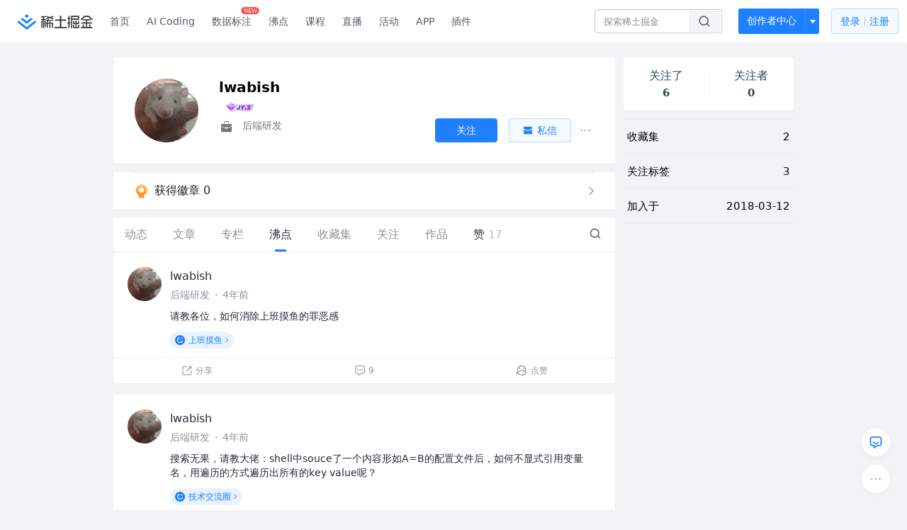

--- FILE ---
content_type: text/html; charset=utf-8
request_url: https://juejin.cn/user/483440846452231/pins
body_size: 26836
content:
<!doctype html>
<html data-n-head-ssr lang="zh" data-n-head="%7B%22lang%22:%7B%22ssr%22:%22zh%22%7D%7D">
  <head >
    <title>lwabish 的个人主页 - 沸点 - 掘金</title><meta data-n-head="ssr" charset="utf-8"><meta data-n-head="ssr" name="viewport" content="width=device-width, initial-scale=1, user-scalable=no, viewport-fit=cover"><meta data-n-head="ssr" name="apple-itunes-app" content="app-id=987739104"><meta data-n-head="ssr" name="theme-color" content="#ffffff"><meta data-n-head="ssr" name="msapplication-TileColor" content="#da532c"><meta data-n-head="ssr" name="msvalidate.01" content="BADCF2429624CB0432BE8924E5343343"><meta data-n-head="ssr" name="google-site-verification" content="m8eimwHTlWoObBcEuX3ot93QtMJFS_zHdMZROWrX7-o"><meta data-n-head="ssr" vmid="description" name="description" content="后端研发"><meta data-n-head="ssr" vmid="keywords" name="keywords" content="lwabish"><link data-n-head="ssr" rel="preconnect" href="//unpkg.byted-static.com/" crossorigin="anonymous"><link data-n-head="ssr" rel="preconnect" href="//lf3-cdn-tos.bytescm.com" crossorigin="anonymous"><link data-n-head="ssr" rel="preconnect" href="//mcs.snssdk.com" crossorigin="anonymous"><link data-n-head="ssr" rel="preconnect" href="//i.snssdk.com" crossorigin="anonymous"><link data-n-head="ssr" rel="dns-prefetch" href="//lf3-short.ibytedapm.com"><link data-n-head="ssr" rel="dns-prefetch" href="//lf3-cdn-tos.bytescm.com"><link data-n-head="ssr" rel="dns-prefetch" href="//api.juejin.cn"><link data-n-head="ssr" rel="dns-prefetch" href="//lf-cdn-tos.bytescm.com"><link data-n-head="ssr" rel="dns-prefetch" href="//unpkg.byted-static.com"><link data-n-head="ssr" rel="dns-prefetch" href="//p1-juejin.byteimg.com"><link data-n-head="ssr" rel="dns-prefetch" href="//p3-juejin.byteimg.com"><link data-n-head="ssr" rel="dns-prefetch" href="//p6-juejin.byteimg.com"><link data-n-head="ssr" rel="dns-prefetch" href="//p9-juejin.byteimg.com"><link data-n-head="ssr" rel="dns-prefetch" href="//p1-jj.byteimg.com"><link data-n-head="ssr" rel="dns-prefetch" href="//p2-jj.byteimg.com"><link data-n-head="ssr" rel="dns-prefetch" href="//p6-jj.byteimg.com"><link data-n-head="ssr" rel="dns-prefetch" href="//p9-jj.byteimg.com"><link data-n-head="ssr" rel="dns-prefetch" href="//mcs.snssdk.com"><link data-n-head="ssr" rel="dns-prefetch" href="//i.snssdk.com"><link data-n-head="ssr" rel="apple-touch-icon" sizes="180x180" href="https://lf-web-assets.juejin.cn/obj/juejin-web/xitu_juejin_web/static/favicons/apple-touch-icon.png"><link data-n-head="ssr" rel="icon" type="image/png" sizes="32x32" href="https://lf-web-assets.juejin.cn/obj/juejin-web/xitu_juejin_web/static/favicons/favicon-32x32.png"><link data-n-head="ssr" rel="icon" type="image/png" sizes="16x16" href="https://lf-web-assets.juejin.cn/obj/juejin-web/xitu_juejin_web/static/favicons/favicon-16x16.png"><link data-n-head="ssr" rel="mask-icon" href="https://lf-web-assets.juejin.cn/obj/juejin-web/xitu_juejin_web/static/favicons/safari-pinned-tab.svg" color="#1E80FF"><link data-n-head="ssr" rel="manifest" href="https://lf-web-assets.juejin.cn/obj/juejin-web/xitu_juejin_web/static/favicons/site.webmanifest"><link data-n-head="ssr" rel="search" title="掘金" href="https://lf-web-assets.juejin.cn/obj/juejin-web/xitu_juejin_web/static/search.xml" type="application/opensearchdescription+xml"><link data-n-head="ssr" rel="stylesheet" href="https://lf-web-assets.juejin.cn/obj/juejin-web/xitu_juejin_web/static/bytedesign.min.css"><link data-n-head="ssr" rel="canonical" href="https://juejin.cn/user/483440846452231/pins"><script data-n-head="ssr" type="text/javascript" data-sdk-glue-default="load" src="https://lf-web-assets.juejin.cn/obj/juejin-web/xitu_juejin_web/static/rc-client-security-web-glue/1.0.0.19/sdk-glue.js"></script><script data-n-head="ssr" type="text/javascript" data-sdk-glue-default="init">
        (function (){
          var options = {
            bdms: {
              aid: 2608,
              paths: [
                '/growth_api/v1/publish_benefit_history',
                '/growth_api/v1/check_in',
                '/growth_api/v1/lottery/draw',
                '/growth_api/v1/lottery/ten_draw',
                '/web_shorten',
                '/user_api/v1/user/get',
                '/interact_api/v1/digg/save',
                '/interact_api/v1/digg/query_page',
                '/interact_api/v1/comment/list',
                '/interact_api/v1/comment/hots',
                '/content_api/v1/article/detail',
                '/user_api/v1/follow/followees',
                '/user_api/v1/follow/followers',
                '/interact_api/v1/follow/tag_list',
                '/recommend_api/v1/article/recommend_cate_feed',
                '/interact_api/v1/comment/publish',
                '/interact_api/v1/reply/publish',
                '/growth_api/v1/get_benefit_page',
                '/growth_api/v1/get_cur_point',
                '/growth_api/v1/ten_draw', 
                '/growth_api/v1/draw',
                '/growth_api/v1/lottery_config/get',
                '/user_api/v1/user_referral/bind',
              ]
            },
            verifyCenter: {
              interceptPathList: [
                '/user_api/v1/user/get',
                '/interact_api/v1/digg/save',
                '/interact_api/v1/digg/query_page',
                '/interact_api/v1/comment/list',
                '/interact_api/v1/comment/hots',
                '/content_api/v1/article/detail',
                '/user_api/v1/follow/followees',
                '/user_api/v1/follow/followers',
                '/interact_api/v1/follow/tag_list',
                '/recommend_api/v1/article/recommend_cate_feed',
              ],
              commonOptions: {
                aid: 2608,
                repoId: 56081
              },
              captchaOptions: {
                showMode: 'mask',
              },
            }
          }
        var sdkInfo = {
          bdms: {
            init: function (options) {
              window.bdms.init(options)
            },
            isLoaded: function () {
              return !!window.bdms
            },
            srcList: [
              'https://lf-headquarters-speed.yhgfb-cn-static.com/obj/rc-client-security/web/stable/1.0.0.33/bdms.js',
              'https://lf-c-flwb.bytetos.com/obj/rc-client-security/web/stable/1.0.0.33/bdms.js',
            ],
          },
          verifyCenter: {
            init: function (options) {
              window.TTGCaptcha.init(options);
            },
            isLoaded: function () {
              return !!window.TTGCaptcha;
            },
            srcList: [
              'https://lf-cdn-tos.bytescm.com/obj/rc-verifycenter/sec_sdk_build/4.0.10/captcha/index.js',
              'https://lf-rc1.yhgfb-cn-static.com/obj/rc-verifycenter/sec_sdk_build/4.0.10/captcha/index.js',
            ],
          }
        }
        window._SdkGlueInit(options, sdkInfo)
        })();
        </script><script data-n-head="ssr" vmid="slardar" type="text/javascript" crossorigin="anonymous">;(function (w, d, u, b, n, pc, ga, ae, po, s, p, e, t, pp) {pc = 'precollect';ga = 'getAttribute';ae = 'addEventListener';po = 'PerformanceObserver';s = function (m) {p = [].slice.call(arguments);p.push(Date.now(), location.href);(m == pc ? s.p.a : s.q).push(p)};s.q = [];s.p = { a: [] };w[n] = s;e = document.createElement('script');e.src = u + '?bid=' + b + '&globalName=' + n;e.crossOrigin = u.indexOf('sdk-web') > 0 ? 'anonymous' : 'use-credentials';d.getElementsByTagName('head')[0].appendChild(e);if (ae in w) {s.pcErr = function (e) {e = e || w.event;t = e.target || e.srcElement;if (t instanceof Element || t instanceof HTMLElement) {if (t[ga]('integrity')) {w[n](pc, 'sri', t[ga]('href') || t[ga]('src'))} else {w[n](pc, 'st', { tagName: t.tagName, url: t[ga]('href') || t[ga]('src') })}} else {w[n](pc, 'err', e.error || e.message)}};s.pcRej = function (e) {e = e || w.event;w[n](pc, 'err', e.reason || (e.detail && e.detail.reason))};w[ae]('error', s.pcErr, true);w[ae]('unhandledrejection', s.pcRej, true);};if('PerformanceLongTaskTiming' in w) {pp = s.pp = { entries: [] };pp.observer = new PerformanceObserver(function (l) {pp.entries = pp.entries.concat(l.getEntries())});pp.observer.observe({ entryTypes: ['longtask', 'largest-contentful-paint','layout-shift'] })}})(window,document,'https://lf3-short.ibytedapm.com/slardar/fe/sdk-web/browser.cn.js','2608','SlardarWeb')</script><script data-n-head="ssr" type="text/javascript" src="https://lf-web-assets.juejin.cn/obj/juejin-web/xitu_juejin_web/static/slardar-plugin/imageReport.js"></script><script data-n-head="ssr" type="text/javascript" src="https://lf-web-assets.juejin.cn/obj/juejin-web/xitu_juejin_web/static/cdn-retry/bundle-dcf007.js" id="cdn-retry" defer></script><link rel="preload" href="//lf-web-assets.juejin.cn/obj/juejin-web/xitu_juejin_web/393cbc7.js" as="script"><link rel="preload" href="//lf-web-assets.juejin.cn/obj/juejin-web/xitu_juejin_web/0369241.js" as="script"><link rel="preload" href="//lf-web-assets.juejin.cn/obj/juejin-web/xitu_juejin_web/4bc87e2.js" as="script"><link rel="preload" href="//lf-web-assets.juejin.cn/obj/juejin-web/xitu_juejin_web/app.a51996e.css" as="style"><link rel="preload" href="//lf-web-assets.juejin.cn/obj/juejin-web/xitu_juejin_web/c7aca89.js" as="script"><link rel="preload" href="//lf-web-assets.juejin.cn/obj/juejin-web/xitu_juejin_web/layouts/default.a1d6163.css" as="style"><link rel="preload" href="//lf-web-assets.juejin.cn/obj/juejin-web/xitu_juejin_web/19bb378.js" as="script"><link rel="preload" href="//lf-web-assets.juejin.cn/obj/juejin-web/xitu_juejin_web/59.edd387c.css" as="style"><link rel="preload" href="//lf-web-assets.juejin.cn/obj/juejin-web/xitu_juejin_web/26150cd.js" as="script"><link rel="stylesheet" href="//lf-web-assets.juejin.cn/obj/juejin-web/xitu_juejin_web/app.a51996e.css"><link rel="stylesheet" href="//lf-web-assets.juejin.cn/obj/juejin-web/xitu_juejin_web/layouts/default.a1d6163.css"><link rel="stylesheet" href="//lf-web-assets.juejin.cn/obj/juejin-web/xitu_juejin_web/59.edd387c.css">
  </head>
  <body >
    <script data-n-head="ssr" type="text/javascript" data-pbody="true">(function () {
    const pages = [
        /^\/$/,
        /^\/following$/,
        /^\/recommended$/,
        '^/pins.*',
        '^/pin.*',
        /^\/course(?!\/payment\/)/,
        /^\/post\/.*/,
        '^/hot.*',
        /^\/book\/\d+/,
        /^\/video\/\d+/,
        /^\/user\/settings.*/,
        /^\/spost\/\d+/,
        /^\/notification(?!\/im)/,
        '^/backend',
        '^/frontend',
        '^/android',
        '^/ios',
        '^/ai',
        '^/freebie',
        '^/career',
        '^/article',
        '^/player',
    ];
    function isInJuejinApp() {
        const userAgent = typeof navigator !== 'undefined' ? navigator.userAgent : '';
        return /juejin/i.test(userAgent);
    }
    if (typeof window !== 'undefined' && !isInJuejinApp()) {
        try {
            const path = window.location.pathname;
            const isAvailable = pages.some((page) => {
                const reg = new RegExp(page);
                return reg.test(path);
            });
            if (isAvailable) {
                const localValue = localStorage.getItem('juejin_2608_theme') || '{}';
                let { theme = 'light', isFollowSystem = false } = JSON.parse(localValue);
                if (isFollowSystem) {
                    const themeMedia = window.matchMedia('(prefers-color-scheme: light)');
                    theme = themeMedia.matches ? 'light' : 'dark';
                    localStorage.setItem('juejin_2608_theme', JSON.stringify({ theme, isFollowSystem }));
                }
                document.body.setAttribute('data-theme', theme);
            }
            else {
                document.body.setAttribute('data-theme', 'light');
            }
        }
        catch (e) {
            console.error('浏览器不支持localStorage');
        }
    }
})()</script><div data-server-rendered="true" id="__nuxt"><div id="__layout"><div id="juejin"><div data-v-539963b4 data-v-003a7416><div class="view-container" data-v-539963b4><!----> <header data-fetch-key="data-v-21a07997:0" class="main-header main-header unauthorized visible" data-v-21a07997 data-v-539963b4><div class="container" data-v-21a07997><a rel="noreferrer" class="logo" data-v-21a07997><img src="//lf-web-assets.juejin.cn/obj/juejin-web/xitu_juejin_web/e08da34488b114bd4c665ba2fa520a31.svg" alt="稀土掘金" class="logo-img" data-v-21a07997> <img src="//lf-web-assets.juejin.cn/obj/juejin-web/xitu_juejin_web/6c61ae65d1c41ae8221a670fa32d05aa.svg" alt="稀土掘金" class="mobile" data-v-21a07997></a> <!----> <nav role="navigation" class="main-nav" data-v-21a07997><ul class="nav-list" data-v-21a07997><!----> <li class="main-nav-list" data-v-21a07997><!----> <ul class="phone-hide" data-v-21a07997><li class="nav-item link-item" data-v-21a07997><a href="/" data-v-21a07997>首页</a></li> <li class="nav-item link-item activities" data-v-21a07997><a href="https://aicoding.juejin.cn" data-v-21a07997>
                AI Coding
              </a></li> <li class="nav-item link-item activities" data-v-21a07997><a href="https://aidp.juejin.cn" data-v-21a07997>
                数据标注
                <span class="new-font" data-v-21a07997>NEW</span></a></li> <li class="nav-item link-item activities" data-v-21a07997><a href="/pins" data-v-21a07997>
                沸点
                <span class="text" data-v-21a07997><!----></span></a></li> <li class="nav-item link-item book" data-v-21a07997><a href="/course" data-v-21a07997>
                课程
                <!----></a></li> <li class="nav-item link-item" data-v-21a07997><a href="/live" data-v-21a07997>
                直播
              </a></li> <li class="nav-item link-item" data-v-21a07997><a href="/events/all" data-v-21a07997>
                活动
              </a></li> <nav class="nav-item link-item download-icon" data-v-21a07997><a href="/app?utm_source=jj_nav" target="_blank" class="download-app no-border" data-v-21a07997>
                APP
              </a></nav> <nav class="nav-item link-item extension-icon" data-v-21a07997><a href="https://juejin.cn/extension?utm_source=jj_nav" target="_blank" rel="nofollow noopener noreferrer" class="jj-link broswer-extension no-border" data-v-65b50b51 data-v-21a07997><span data-v-65b50b51 data-v-21a07997>插件</span></a></nav> <!----></ul></li> <ul class="right-side-nav" data-v-21a07997><li class="search-add" data-v-21a07997><ul class="search-add-ul" data-v-21a07997><li class="nav-item search" data-v-21a07997><form role="search" class="search-form" data-v-21a07997><input type="search" maxlength="64" placeholder="" value="" class="search-input" data-v-21a07997> <div class="seach-icon-container" data-v-21a07997><svg width="18" height="18" viewBox="0 0 18 18" fill="none" xmlns="http://www.w3.org/2000/svg" class="search-icon" data-v-21a07997 data-v-21a07997><path d="M12.4008 12.4008C14.744 10.0577 14.744 6.25871 12.4008 3.91556C10.0577 1.57242 6.25871 1.57242 3.91556 3.91556C1.57242 6.25871 1.57242 10.0577 3.91556 12.4008C6.25871 14.744 10.0577 14.744 12.4008 12.4008ZM12.4008 12.4008L15.5828 15.5828" stroke-width="1.5" stroke-linecap="round" stroke-linejoin="round" data-v-21a07997 data-v-21a07997></path></svg></div> <!----> <div class="typehead" style="display:none;" data-v-21a07997><!----> <div class="title" data-v-21a07997><span data-v-21a07997>搜索历史</span> <span class="clear" data-v-21a07997>
                        清空
                      </span></div> <div class="list" data-v-21a07997></div></div></form></li> <!----> <li class="nav-item add creator-item" data-v-21a07997><div class="add-group" data-v-222d7b0f data-v-21a07997><!----> <button class="add-btn" data-v-222d7b0f>
    创作者中心
  </button> <div class="more" data-v-222d7b0f><svg width="12" height="12" viewBox="0 0 12 12" fill="none" xmlns="http://www.w3.org/2000/svg" class="unfold12-icon" data-v-222d7b0f data-v-222d7b0f><path d="M2.45025 4.82383C2.17422 4.49908 2.40501 4 2.83122 4H9.16878C9.59499 4 9.82578 4.49908 9.54975 4.82382L6.38097 8.5518C6.1813 8.7867 5.8187 8.7867 5.61903 8.5518L2.45025 4.82383Z" fill="white" data-v-222d7b0f data-v-222d7b0f></path></svg> <div class="more-mask" data-v-222d7b0f></div> <div class="more-list" data-v-222d7b0f><ul class="menu" data-v-222d7b0f><li class="item" data-v-222d7b0f><div class="icon write-article" data-v-222d7b0f></div> <div class="title" data-v-222d7b0f>写文章</div></li><li class="item" data-v-222d7b0f><div class="icon issue-points" data-v-222d7b0f></div> <div class="title" data-v-222d7b0f>发沸点</div></li><li class="item" data-v-222d7b0f><div class="icon write-note" data-v-222d7b0f></div> <div class="title" data-v-222d7b0f>写笔记</div></li><li class="item" data-v-222d7b0f><div class="icon create-jcode" data-v-222d7b0f></div> <div class="title" data-v-222d7b0f>写代码</div></li><li class="item" data-v-222d7b0f><div class="icon drafts" data-v-222d7b0f></div> <div class="title" data-v-222d7b0f>草稿箱</div></li></ul> <div class="divider" data-v-222d7b0f></div> <div class="inspiration" data-v-222d7b0f><div class="info" data-v-222d7b0f><span class="title" data-v-222d7b0f>创作灵感</span> <span class="more-info" data-v-222d7b0f>
            查看更多
            <i class="icon byte-icon byte-icon--right" data-v-222d7b0f><svg t="1561636167146" class="icon" viewBox="0 0 1024 1024" version="1.1" xmlns="http://www.w3.org/2000/svg" p-id="404349" xmlns:xlink="http://www.w3.org/1999/xlink"><path d="M630.4 512L283.52 165.12a21.12 21.12 0 0 1 0-30.08l30.08-30.08a21.12 21.12 0 0 1 30.08 0l377.6 376.96a42.24 42.24 0 0 1 0 60.16l-377.6 376.96a21.12 21.12 0 0 1-30.08 0l-30.08-30.08a21.12 21.12 0 0 1 0-30.08z" p-id="404350"></path></svg></i></span></div> <div class="list" data-v-222d7b0f>  <div class="item" data-v-21339fef data-v-222d7b0f><div class="xitu-skeleton xitu-skeleton-animated" data-v-21339fef><div class="xitu-skeleton-item" data-v-21339fef><!----> <div class="xitu-skeleton-content" style="padding:20px;" data-v-21339fef><div class="xitu-skeleton-line" data-v-21339fef></div><div class="xitu-skeleton-line" data-v-21339fef></div><div class="xitu-skeleton-line" data-v-21339fef></div></div></div></div></div></div></div></div></div> <!----></div></li></ul></li> <!----> <!----> <!----> <li class="nav-item auth" data-v-21a07997><div class="login-button-wrap" data-v-21a07997><button class="login-button" data-v-21a07997>
                登录
                <div class="login-button-inner" data-v-21a07997><div class="login-button-line" data-v-21a07997></div>
                  注册
                </div></button> <!----></div></li></ul></ul></nav></div></header>  <main class="container main-container" data-v-539963b4><!----> <div class="view user-view" data-v-539963b4 data-v-003a7416><div class="major-area" data-v-539963b4 data-v-003a7416><div itemscope="itemscope" itemtype="http://schema.org/Person" data-user-id="483440846452231" class="user-info-block block shadow" data-v-003a7416><meta itemprop="url" content="https://juejin.cn/user/483440846452231"> <meta itemprop="image" content="https://p1-jj.byteimg.com/tos-cn-i-t2oaga2asx/gold-user-assets/2018/5/31/163b53725270ad95~tplv-t2oaga2asx-image.image"> <meta itemprop="name" content="lwabish"> <meta itemprop="jobTitle" content="后端研发"> <!----> <div class="avatar jj-avatar" data-v-03256cc6 data-v-003a7416><img loading="eager" src="https://p1-jj.byteimg.com/tos-cn-i-t2oaga2asx/gold-user-assets/2018/5/31/163b53725270ad95~tplv-t2oaga2asx-jj-mark:180:180:0:0:q75.awebp" alt="lwabish的个人资料头像" class="lazy avatar-img immediate" data-v-5244ef91 data-v-03256cc6> </div> <div class="info-box info-box" data-v-20db666e data-v-003a7416><div class="top" data-v-20db666e><div class="left" data-v-20db666e><h1 class="username" data-v-20db666e><span class="user-name" data-v-20db666e>lwabish</span></h1> <!----></div> <div class="link-box link-box" data-v-01966b9e data-v-20db666e><!----> <!----> <!----></div></div> <div class="user-info-icon" data-v-20db666e><!----> <span show-jscore-level="true" class="jueyou-level" data-v-67c60cca data-v-20db666e><div class="byte-tooltip byte-tooltip--dark" style="display:none;">
        掘友等级
      </div><span class="byte-tooltip__wrapper"><img src="[data-uri]" alt="掘友3级：新星掘友" title="掘友3级：新星掘友" class="lazy" style="aspect-ratio:NaN;" data-v-5244ef91 data-v-67c60cca></span></span> <!----> <!----></div> <div class="introduction" data-v-20db666e><div class="left" data-v-20db666e><div class="position" data-v-20db666e><svg width="21" height="18" viewBox="0 0 21 18" class="icon position-icon" data-v-20db666e data-v-20db666e><g fill="none" fill-rule="evenodd" data-v-20db666e data-v-20db666e><path fill="#72777B" d="M3 8.909V6.947a1 1 0 0 1 1-1h13a1 1 0 0 1 1 1V8.92l-6 2.184v-.42c0-.436-.336-.79-.75-.79h-1.5c-.414 0-.75.354-.75.79v.409L3 8.909zm0 .7l6 2.184v.47c0 .436.336.79.75.79h1.5c.414 0 .75-.354.75-.79v-.46l6-2.183V16a1 1 0 0 1-1 1H4a1 1 0 0 1-1-1V9.609zm6.75 1.075h1.5v1.58h-1.5v-1.58z" data-v-20db666e data-v-20db666e></path><path stroke="#72777B" d="M7.5 5.213V4A1.5 1.5 0 0 1 9 2.5h3A1.5 1.5 0 0 1 13.5 4v1.213" data-v-20db666e data-v-20db666e></path></g></svg> <span class="content" data-v-20db666e><span data-v-20db666e>后端研发</span> <!----> <!----></span></div> <!----></div> <!----></div></div> <!----></div> <a href="/badge/483440846452231" class="badge-wall" data-v-003a7416><div class="badge-wrap" data-v-003a7416><div class="badge-left" data-v-003a7416><img src="//lf-web-assets.juejin.cn/obj/juejin-web/xitu_juejin_web/img/badge-count-icon.0586ac4.png" alt="" class="count-icon" data-v-003a7416> <div class="badge-count" data-v-003a7416>获得徽章 0</div></div> <ul class="badge-list" data-v-003a7416> <img src="//lf-web-assets.juejin.cn/obj/juejin-web/xitu_juejin_web/b307148589ab904ec14c386e41b91fda.svg" alt="" class="badge-icon" data-v-003a7416></ul></div></a> <!----> <!----> <div class="list-block" data-v-539963b4 data-v-003a7416><div class="detail-list detail-list" data-v-970ba0b6 data-v-003a7416><div class="list-header" data-v-970ba0b6><div class="header-content" data-v-970ba0b6><!----> <a href="/user/483440846452231" class="nav-item route-active" data-v-970ba0b6><div class="item-title" data-v-970ba0b6>动态</div></a> <a href="/user/483440846452231/posts" rel="nofollow" class="nav-item" data-v-970ba0b6><div class="item-title" data-v-970ba0b6>文章</div></a> <a href="/user/483440846452231/columns" class="nav-item" data-v-970ba0b6><div class="item-title" data-v-970ba0b6>专栏</div></a> <a href="/user/483440846452231/pins" aria-current="page" class="nav-item router-link-exact-active route-active active" data-v-970ba0b6><div class="item-title" data-v-970ba0b6>沸点</div></a> <!----> <a href="/user/483440846452231/collections" class="nav-item" data-v-970ba0b6><div class="item-title" data-v-970ba0b6>收藏集</div></a> <a href="/user/483440846452231/tags" class="nav-item" data-v-970ba0b6><div class="item-title" data-v-970ba0b6>关注</div></a> <a href="/user/483440846452231/robots" class="nav-item" data-v-970ba0b6><div class="item-title" data-v-970ba0b6>作品</div></a> <div class="nav-item not-in-scroll-mode" data-v-970ba0b6><div class="item-title" data-v-970ba0b6>赞</div> <div class="item-count" data-v-970ba0b6>
          17
        </div> <div class="item-count" data-v-970ba0b6><i class="ion-arrow-down-b" data-v-970ba0b6></i></div> <div class="more-panel" style="display:none;" data-v-970ba0b6><a href="/user/483440846452231/likes" class="more-item" data-v-970ba0b6>
            文章 15
          </a> <a href="/user/483440846452231/praise" class="more-item" data-v-970ba0b6>
            沸点 2
          </a></div></div> <a href="/user/483440846452231/likes" class="nav-item only-in-scroll-mode" data-v-970ba0b6><div class="item-title" data-v-970ba0b6>赞</div> <div class="item-count" data-v-970ba0b6>
          17
        </div></a> <!----> <div class="search-icon-container" data-v-970ba0b6><a href="/user/483440846452231/search?search_type=0" data-v-970ba0b6><img src="//lf-web-assets.juejin.cn/obj/juejin-web/xitu_juejin_web/4faa6e4d3204581da39135d50cec3f73.svg" alt="" class="search-icon" data-v-970ba0b6></a></div></div> <div class="search-container" data-v-970ba0b6><div class="return-content" data-v-970ba0b6><a href="/user/483440846452231" class="route-active" data-v-970ba0b6><div class="return" data-v-970ba0b6><img src="[data-uri]" class="icon" data-v-970ba0b6> <div class="title" data-v-970ba0b6>返回</div></div></a> <div class="pc-return" data-v-970ba0b6><div class="line" data-v-970ba0b6>|</div> <div class="title" data-v-970ba0b6>搜索文章</div></div></div> <div class="search-input byte-input byte-input--normal byte-input--suffixed" data-v-970ba0b6><!----><input type="text" autocomplete="" placeholder="搜索 发布/点赞/收藏的文章" name="" aria-label="" spellcheck="false" value="" class="byte-input__input byte-input__input--normal"><!----><span class="byte-input__suffix"><i class="byte-icon byte-icon--search byte-input__search-icon" style="width:normalpx;height:normalpx;"><svg t="1561632838264" class="icon" viewBox="0 0 1024 1024" version="1.1" xmlns="http://www.w3.org/2000/svg" p-id="303787" xmlns:xlink="http://www.w3.org/1999/xlink"><path d="M819.2 718.165333l154.282667 154.282667a23.210667 23.210667 0 0 1 0 32.768l-38.912 38.229333a22.528 22.528 0 0 1-32.085334 0L750.933333 793.258667a386.389333 386.389333 0 1 1 68.266667-75.093334zM500.394667 791.893333a291.498667 291.498667 0 1 0-290.816-291.498666 291.498667 291.498667 0 0 0 290.816 291.498666z" p-id="303788"></path></svg></i></span><!----></div></div></div> <div class="list-body" data-v-970ba0b6><div enter-method="profile_follow_button" user="[object Object]" type="pins" is-self-page="true" dislike-message="这里什么都没有" search-id="" is-show-top-tag="true" data-v-21339fef data-v-970ba0b6><div class="like-list-box" data-v-21339fef><ul tea-follow-type-header="100" tea-follow-type-user-popover="100" class="pin-list pin-list" data-v-3232c54c><li class="item shadow" data-v-3232c54c><div data-jj-helper="pinItem" data-pin-id="6935275831501520903" class="pin" data-v-80039eec data-v-3232c54c><div data-jj-helper="pinItemUserHeader" data-author-id="483440846452231" class="pin-header-row pin-header" data-v-47f4e32c data-v-80039eec><div class="account-group" data-v-47f4e32c><div class="popover-box user-popover" style="display:flex;" data-v-487cbd49 data-v-889b6f90 data-v-47f4e32c><!---->  <a href="/user/483440846452231" target="_blank" rel="" class="jj-link user-link" data-v-65b50b51 data-v-47f4e32c><div class="avatar jj-avatar" data-v-03256cc6 data-v-47f4e32c><img src="[data-uri]" alt="lwabish的头像" class="lazy avatar-img" data-v-5244ef91 data-v-03256cc6> </div></a></div> <div class="pin-header-content" data-v-47f4e32c><div class="pin-header-popover" data-v-47f4e32c><div class="popover-box user-popover" data-v-487cbd49 data-v-889b6f90 data-v-47f4e32c><!---->  <a href="/user/483440846452231" target="_blank" rel="" class="jj-link username" data-v-65b50b51 data-v-47f4e32c>
            lwabish
          </a></div> <!----></div> <div class="meta-box" data-v-47f4e32c><div class="position ellipsis" data-v-47f4e32c>后端研发</div> <div class="dot" data-v-47f4e32c>·</div> <a href="/pin/6935275831501520903" target="_blank" rel="" class="jj-link" data-v-65b50b51 data-v-47f4e32c><time datetime="1614744871000" title="2021-03-03 12:14:31" class="time" data-v-65b50b51 data-v-47f4e32c>
            4年前
          </time></a></div></div></div> <div class="right-action" data-v-47f4e32c><!----> <!----> <!----> <!----></div> <div class="header-action" data-v-47f4e32c><!----></div></div> <div class="dislike-entry" data-v-80039eec><div class="icon" data-v-80039eec><span class="dislike-icon" data-v-80039eec><svg width="16" height="16" viewBox="0 0 16 16" fill="none" xmlns="http://www.w3.org/2000/svg" data-v-80039eec data-v-80039eec><circle cx="2.33301" cy="8" r="1.0625" fill="#8A919F" data-v-80039eec data-v-80039eec></circle><circle cx="8" cy="8" r="1.0625" fill="#8A919F" data-v-80039eec data-v-80039eec></circle><circle cx="13.667" cy="8" r="1.0625" fill="#8A919F" data-v-80039eec data-v-80039eec></circle></svg></span> <div class="dislike-list dislike-list" style="display:none;" data-v-e090572a data-v-80039eec data-v-80039eec><div class="dislike-menu" data-v-e090572a><ul data-v-e090572a><!----> <li class="dislike-li" data-v-e090572a><svg width="16" height="16" viewBox="0 0 16 16" fill="none" xmlns="http://www.w3.org/2000/svg" class="icon" data-v-e090572a data-v-e090572a><path fill-rule="evenodd" clip-rule="evenodd" d="M8.06904 2.67359L13.856 12.6969C13.8684 12.7183 13.8687 12.7297 13.8686 12.7359C13.8684 12.7457 13.8654 12.7606 13.856 12.7769C13.8466 12.7932 13.8352 12.8032 13.8268 12.8083C13.8215 12.8115 13.8114 12.8169 13.7867 12.8169H2.21282C2.18809 12.8169 2.17799 12.8115 2.17273 12.8083C2.16432 12.8032 2.15294 12.7932 2.14354 12.7769C2.13413 12.7606 2.13109 12.7457 2.13092 12.7359C2.13081 12.7297 2.13117 12.7183 2.14354 12.6969L7.93048 2.67359C7.94284 2.65218 7.95258 2.64614 7.95795 2.64316C7.96654 2.6384 7.98095 2.63359 7.99976 2.63359C8.01858 2.63359 8.03299 2.6384 8.04157 2.64316C8.04694 2.64614 8.05668 2.65218 8.06904 2.67359ZM6.89125 2.07359C7.38392 1.22026 8.6156 1.22026 9.10828 2.07359L14.8952 12.0969C15.3879 12.9502 14.7721 14.0169 13.7867 14.0169H2.21282C1.22747 14.0169 0.611633 12.9502 1.10431 12.0969L6.89125 2.07359ZM7.99976 5.29656C8.33113 5.29656 8.59976 5.56519 8.59976 5.89656L8.59976 9.56844C8.59976 9.89981 8.33113 10.1684 7.99976 10.1684C7.66839 10.1684 7.39976 9.89981 7.39976 9.56844V5.89656C7.39976 5.56519 7.66839 5.29656 7.99976 5.29656ZM8.59976 11.2872C8.59976 11.6186 8.33113 11.8872 7.99976 11.8872C7.66839 11.8872 7.39976 11.6186 7.39976 11.2872C7.39976 10.9558 7.66839 10.6872 7.99976 10.6872C8.33113 10.6872 8.59976 10.9558 8.59976 11.2872Z" fill="#4E5969" data-v-e090572a data-v-e090572a></path></svg> <span class="text" data-v-e090572a>举报</span></li></ul></div></div></div></div> <div class="pin-content-row middle-row" data-v-80039eec><div class="content-box content-box" data-v-08787267 data-v-80039eec><!----> <span class="content" data-v-08787267>请教各位，如何消除上班摸鱼的罪恶感</span> <div class="limit-ctl-box" data-v-08787267><!----> <!----></div> <div class="popover-box user-popover" data-v-487cbd49 data-v-78a63d78 data-v-08787267><!----> </div></div></div> <!----> <!----> <!----> <!----> <div class="club-digg-row middle-row" data-v-80039eec><div class="pin-club-box" data-v-80039eec><a href="/pin/club/6824710203301167112" target="_blank" class="club" data-v-80039eec><svg width="16" height="16" viewBox="0 0 16 16" fill="none" xmlns="http://www.w3.org/2000/svg" class="club-icon" data-v-80039eec><path fill-rule="evenodd" clip-rule="evenodd" d="M15 8C15 11.866 11.866 15 8 15C4.13401 15 1 11.866 1 8C1 4.13401 4.13401 1 8 1C11.866 1 15 4.13401 15 8ZM11.36 8C11.7135 8 12.0052 8.28834 11.9489 8.63729C11.8578 9.20177 11.6463 9.74274 11.3259 10.2223C10.8864 10.8801 10.2616 11.3928 9.53073 11.6955C8.79983 11.9983 7.99556 12.0775 7.21964 11.9231C6.44371 11.7688 5.73098 11.3878 5.17157 10.8284C4.61216 10.269 4.2312 9.55628 4.07686 8.78036C3.92252 8.00444 4.00173 7.20017 4.30448 6.46927C4.60723 5.73836 5.11992 5.11365 5.77772 4.67412C6.25726 4.3537 6.79823 4.14219 7.36271 4.05109C7.71166 3.99477 8 4.28654 8 4.64C8 4.99346 7.7096 5.27254 7.36588 5.35495C7.05478 5.42953 6.75763 5.55881 6.48885 5.7384C6.04155 6.03728 5.69292 6.46209 5.48705 6.9591C5.28118 7.45612 5.22731 8.00302 5.33226 8.53065C5.43722 9.05827 5.69627 9.54293 6.07667 9.92333C6.45707 10.3037 6.94173 10.5628 7.46935 10.6677C7.99698 10.7727 8.54388 10.7188 9.0409 10.513C9.53791 10.3071 9.96272 9.95845 10.2616 9.51115C10.4412 9.24237 10.5705 8.94522 10.6451 8.63412C10.7275 8.2904 11.0065 8 11.36 8ZM10.5 6.5C11.0523 6.5 11.5 6.05228 11.5 5.5C11.5 4.94772 11.0523 4.5 10.5 4.5C9.94771 4.5 9.5 4.94772 9.5 5.5C9.5 6.05228 9.94771 6.5 10.5 6.5Z" fill="#1E80FF" data-v-80039eec></path></svg> <span data-v-80039eec>上班摸鱼</span> <svg width="8" height="8" viewBox="0 0 8 8" fill="none" xmlns="http://www.w3.org/2000/svg" class="right-arrow" data-v-80039eec><path d="M3.11146 0.717157C2.95525 0.560948 2.70198 0.560948 2.54577 0.717157C2.38956 0.873367 2.38956 1.12663 2.54577 1.28284L3.11146 0.717157ZM5.65704 3.82843L5.93988 4.11127C6.09609 3.95506 6.09609 3.70179 5.93988 3.54558L5.65704 3.82843ZM2.54577 6.37401C2.38956 6.53022 2.38956 6.78349 2.54577 6.9397C2.70198 7.09591 2.95525 7.09591 3.11146 6.9397L2.54577 6.37401ZM2.54577 1.28284L5.3742 4.11127L5.93988 3.54558L3.11146 0.717157L2.54577 1.28284ZM5.3742 3.54558L2.54577 6.37401L3.11146 6.9397L5.93988 4.11127L5.3742 3.54558Z" fill="#1E80FF" data-v-80039eec></path></svg></a></div> <div style="flex: auto" data-v-80039eec></div> <!----></div> <!----> <div class="pin-action-row" data-v-80039eec><div class="action-box action-box" data-v-23e750b4 data-v-80039eec><div class="share-action action" data-v-23e750b4><div class="action-title-box" data-v-23e750b4><span class="icon normal-icon share-icon" data-v-23e750b4></span> <span class="action-title" data-v-23e750b4>分享</span></div> <!----></div> <div class="comment-action action" data-v-23e750b4><div class="action-title-box" data-v-23e750b4><span class="icon normal-icon comment-icon" data-v-23e750b4></span> <span class="action-title" data-v-23e750b4>
          9
        </span></div></div> <div class="like-action action" data-v-23e750b4><div class="action-title-box" data-v-23e750b4><span class="icon FishingAtWork" data-v-789ba8ee data-v-23e750b4></span> <span class="action-title" data-v-23e750b4>点赞</span></div></div></div></div> <!----></div></li><li class="item shadow" data-v-3232c54c><div data-jj-helper="pinItem" data-pin-id="6932304233127477255" class="pin" data-v-80039eec data-v-3232c54c><div data-jj-helper="pinItemUserHeader" data-author-id="483440846452231" class="pin-header-row pin-header" data-v-47f4e32c data-v-80039eec><div class="account-group" data-v-47f4e32c><div class="popover-box user-popover" style="display:flex;" data-v-487cbd49 data-v-889b6f90 data-v-47f4e32c><!---->  <a href="/user/483440846452231" target="_blank" rel="" class="jj-link user-link" data-v-65b50b51 data-v-47f4e32c><div class="avatar jj-avatar" data-v-03256cc6 data-v-47f4e32c><img src="[data-uri]" alt="lwabish的头像" class="lazy avatar-img" data-v-5244ef91 data-v-03256cc6> </div></a></div> <div class="pin-header-content" data-v-47f4e32c><div class="pin-header-popover" data-v-47f4e32c><div class="popover-box user-popover" data-v-487cbd49 data-v-889b6f90 data-v-47f4e32c><!---->  <a href="/user/483440846452231" target="_blank" rel="" class="jj-link username" data-v-65b50b51 data-v-47f4e32c>
            lwabish
          </a></div> <!----></div> <div class="meta-box" data-v-47f4e32c><div class="position ellipsis" data-v-47f4e32c>后端研发</div> <div class="dot" data-v-47f4e32c>·</div> <a href="/pin/6932304233127477255" target="_blank" rel="" class="jj-link" data-v-65b50b51 data-v-47f4e32c><time datetime="1614053072000" title="2021-02-23 12:04:32" class="time" data-v-65b50b51 data-v-47f4e32c>
            4年前
          </time></a></div></div></div> <div class="right-action" data-v-47f4e32c><!----> <!----> <!----> <!----></div> <div class="header-action" data-v-47f4e32c><!----></div></div> <div class="dislike-entry" data-v-80039eec><div class="icon" data-v-80039eec><span class="dislike-icon" data-v-80039eec><svg width="16" height="16" viewBox="0 0 16 16" fill="none" xmlns="http://www.w3.org/2000/svg" data-v-80039eec data-v-80039eec><circle cx="2.33301" cy="8" r="1.0625" fill="#8A919F" data-v-80039eec data-v-80039eec></circle><circle cx="8" cy="8" r="1.0625" fill="#8A919F" data-v-80039eec data-v-80039eec></circle><circle cx="13.667" cy="8" r="1.0625" fill="#8A919F" data-v-80039eec data-v-80039eec></circle></svg></span> <div class="dislike-list dislike-list" style="display:none;" data-v-e090572a data-v-80039eec data-v-80039eec><div class="dislike-menu" data-v-e090572a><ul data-v-e090572a><!----> <li class="dislike-li" data-v-e090572a><svg width="16" height="16" viewBox="0 0 16 16" fill="none" xmlns="http://www.w3.org/2000/svg" class="icon" data-v-e090572a data-v-e090572a><path fill-rule="evenodd" clip-rule="evenodd" d="M8.06904 2.67359L13.856 12.6969C13.8684 12.7183 13.8687 12.7297 13.8686 12.7359C13.8684 12.7457 13.8654 12.7606 13.856 12.7769C13.8466 12.7932 13.8352 12.8032 13.8268 12.8083C13.8215 12.8115 13.8114 12.8169 13.7867 12.8169H2.21282C2.18809 12.8169 2.17799 12.8115 2.17273 12.8083C2.16432 12.8032 2.15294 12.7932 2.14354 12.7769C2.13413 12.7606 2.13109 12.7457 2.13092 12.7359C2.13081 12.7297 2.13117 12.7183 2.14354 12.6969L7.93048 2.67359C7.94284 2.65218 7.95258 2.64614 7.95795 2.64316C7.96654 2.6384 7.98095 2.63359 7.99976 2.63359C8.01858 2.63359 8.03299 2.6384 8.04157 2.64316C8.04694 2.64614 8.05668 2.65218 8.06904 2.67359ZM6.89125 2.07359C7.38392 1.22026 8.6156 1.22026 9.10828 2.07359L14.8952 12.0969C15.3879 12.9502 14.7721 14.0169 13.7867 14.0169H2.21282C1.22747 14.0169 0.611633 12.9502 1.10431 12.0969L6.89125 2.07359ZM7.99976 5.29656C8.33113 5.29656 8.59976 5.56519 8.59976 5.89656L8.59976 9.56844C8.59976 9.89981 8.33113 10.1684 7.99976 10.1684C7.66839 10.1684 7.39976 9.89981 7.39976 9.56844V5.89656C7.39976 5.56519 7.66839 5.29656 7.99976 5.29656ZM8.59976 11.2872C8.59976 11.6186 8.33113 11.8872 7.99976 11.8872C7.66839 11.8872 7.39976 11.6186 7.39976 11.2872C7.39976 10.9558 7.66839 10.6872 7.99976 10.6872C8.33113 10.6872 8.59976 10.9558 8.59976 11.2872Z" fill="#4E5969" data-v-e090572a data-v-e090572a></path></svg> <span class="text" data-v-e090572a>举报</span></li></ul></div></div></div></div> <div class="pin-content-row middle-row" data-v-80039eec><div class="content-box content-box" data-v-08787267 data-v-80039eec><!----> <span class="content" data-v-08787267>搜索无果，请教大佬：shell中souce了一个内容形如A=B的配置文件后，如何不显式引用变量名，用遍历的方式遍历出所有的key value呢？</span> <div class="limit-ctl-box" data-v-08787267><!----> <!----></div> <div class="popover-box user-popover" data-v-487cbd49 data-v-78a63d78 data-v-08787267><!----> </div></div></div> <!----> <!----> <!----> <!----> <div class="club-digg-row middle-row" data-v-80039eec><div class="pin-club-box" data-v-80039eec><a href="/pin/club/6824710202655244301" target="_blank" class="club" data-v-80039eec><svg width="16" height="16" viewBox="0 0 16 16" fill="none" xmlns="http://www.w3.org/2000/svg" class="club-icon" data-v-80039eec><path fill-rule="evenodd" clip-rule="evenodd" d="M15 8C15 11.866 11.866 15 8 15C4.13401 15 1 11.866 1 8C1 4.13401 4.13401 1 8 1C11.866 1 15 4.13401 15 8ZM11.36 8C11.7135 8 12.0052 8.28834 11.9489 8.63729C11.8578 9.20177 11.6463 9.74274 11.3259 10.2223C10.8864 10.8801 10.2616 11.3928 9.53073 11.6955C8.79983 11.9983 7.99556 12.0775 7.21964 11.9231C6.44371 11.7688 5.73098 11.3878 5.17157 10.8284C4.61216 10.269 4.2312 9.55628 4.07686 8.78036C3.92252 8.00444 4.00173 7.20017 4.30448 6.46927C4.60723 5.73836 5.11992 5.11365 5.77772 4.67412C6.25726 4.3537 6.79823 4.14219 7.36271 4.05109C7.71166 3.99477 8 4.28654 8 4.64C8 4.99346 7.7096 5.27254 7.36588 5.35495C7.05478 5.42953 6.75763 5.55881 6.48885 5.7384C6.04155 6.03728 5.69292 6.46209 5.48705 6.9591C5.28118 7.45612 5.22731 8.00302 5.33226 8.53065C5.43722 9.05827 5.69627 9.54293 6.07667 9.92333C6.45707 10.3037 6.94173 10.5628 7.46935 10.6677C7.99698 10.7727 8.54388 10.7188 9.0409 10.513C9.53791 10.3071 9.96272 9.95845 10.2616 9.51115C10.4412 9.24237 10.5705 8.94522 10.6451 8.63412C10.7275 8.2904 11.0065 8 11.36 8ZM10.5 6.5C11.0523 6.5 11.5 6.05228 11.5 5.5C11.5 4.94772 11.0523 4.5 10.5 4.5C9.94771 4.5 9.5 4.94772 9.5 5.5C9.5 6.05228 9.94771 6.5 10.5 6.5Z" fill="#1E80FF" data-v-80039eec></path></svg> <span data-v-80039eec>技术交流圈  </span> <svg width="8" height="8" viewBox="0 0 8 8" fill="none" xmlns="http://www.w3.org/2000/svg" class="right-arrow" data-v-80039eec><path d="M3.11146 0.717157C2.95525 0.560948 2.70198 0.560948 2.54577 0.717157C2.38956 0.873367 2.38956 1.12663 2.54577 1.28284L3.11146 0.717157ZM5.65704 3.82843L5.93988 4.11127C6.09609 3.95506 6.09609 3.70179 5.93988 3.54558L5.65704 3.82843ZM2.54577 6.37401C2.38956 6.53022 2.38956 6.78349 2.54577 6.9397C2.70198 7.09591 2.95525 7.09591 3.11146 6.9397L2.54577 6.37401ZM2.54577 1.28284L5.3742 4.11127L5.93988 3.54558L3.11146 0.717157L2.54577 1.28284ZM5.3742 3.54558L2.54577 6.37401L3.11146 6.9397L5.93988 4.11127L5.3742 3.54558Z" fill="#1E80FF" data-v-80039eec></path></svg></a></div> <div style="flex: auto" data-v-80039eec></div> <!----></div> <!----> <div class="pin-action-row" data-v-80039eec><div class="action-box action-box" data-v-23e750b4 data-v-80039eec><div class="share-action action" data-v-23e750b4><div class="action-title-box" data-v-23e750b4><span class="icon normal-icon share-icon" data-v-23e750b4></span> <span class="action-title" data-v-23e750b4>分享</span></div> <!----></div> <div class="comment-action action" data-v-23e750b4><div class="action-title-box" data-v-23e750b4><span class="icon normal-icon comment-icon" data-v-23e750b4></span> <span class="action-title" data-v-23e750b4>评论</span></div></div> <div class="like-action action" data-v-23e750b4><div class="action-title-box" data-v-23e750b4><span class="icon TechnologyExchange" data-v-789ba8ee data-v-23e750b4></span> <span class="action-title" data-v-23e750b4>点赞</span></div></div></div></div> <!----></div></li><li class="item shadow" data-v-3232c54c><div data-jj-helper="pinItem" data-pin-id="6931261398194339847" class="pin" data-v-80039eec data-v-3232c54c><div data-jj-helper="pinItemUserHeader" data-author-id="483440846452231" class="pin-header-row pin-header" data-v-47f4e32c data-v-80039eec><div class="account-group" data-v-47f4e32c><div class="popover-box user-popover" style="display:flex;" data-v-487cbd49 data-v-889b6f90 data-v-47f4e32c><!---->  <a href="/user/483440846452231" target="_blank" rel="" class="jj-link user-link" data-v-65b50b51 data-v-47f4e32c><div class="avatar jj-avatar" data-v-03256cc6 data-v-47f4e32c><img src="[data-uri]" alt="lwabish的头像" class="lazy avatar-img" data-v-5244ef91 data-v-03256cc6> </div></a></div> <div class="pin-header-content" data-v-47f4e32c><div class="pin-header-popover" data-v-47f4e32c><div class="popover-box user-popover" data-v-487cbd49 data-v-889b6f90 data-v-47f4e32c><!---->  <a href="/user/483440846452231" target="_blank" rel="" class="jj-link username" data-v-65b50b51 data-v-47f4e32c>
            lwabish
          </a></div> <!----></div> <div class="meta-box" data-v-47f4e32c><div class="position ellipsis" data-v-47f4e32c>后端研发</div> <div class="dot" data-v-47f4e32c>·</div> <a href="/pin/6931261398194339847" target="_blank" rel="" class="jj-link" data-v-65b50b51 data-v-47f4e32c><time datetime="1613810069000" title="2021-02-20 16:34:29" class="time" data-v-65b50b51 data-v-47f4e32c>
            4年前
          </time></a></div></div></div> <div class="right-action" data-v-47f4e32c><!----> <!----> <!----> <!----></div> <div class="header-action" data-v-47f4e32c><!----></div></div> <div class="dislike-entry" data-v-80039eec><div class="icon" data-v-80039eec><span class="dislike-icon" data-v-80039eec><svg width="16" height="16" viewBox="0 0 16 16" fill="none" xmlns="http://www.w3.org/2000/svg" data-v-80039eec data-v-80039eec><circle cx="2.33301" cy="8" r="1.0625" fill="#8A919F" data-v-80039eec data-v-80039eec></circle><circle cx="8" cy="8" r="1.0625" fill="#8A919F" data-v-80039eec data-v-80039eec></circle><circle cx="13.667" cy="8" r="1.0625" fill="#8A919F" data-v-80039eec data-v-80039eec></circle></svg></span> <div class="dislike-list dislike-list" style="display:none;" data-v-e090572a data-v-80039eec data-v-80039eec><div class="dislike-menu" data-v-e090572a><ul data-v-e090572a><!----> <li class="dislike-li" data-v-e090572a><svg width="16" height="16" viewBox="0 0 16 16" fill="none" xmlns="http://www.w3.org/2000/svg" class="icon" data-v-e090572a data-v-e090572a><path fill-rule="evenodd" clip-rule="evenodd" d="M8.06904 2.67359L13.856 12.6969C13.8684 12.7183 13.8687 12.7297 13.8686 12.7359C13.8684 12.7457 13.8654 12.7606 13.856 12.7769C13.8466 12.7932 13.8352 12.8032 13.8268 12.8083C13.8215 12.8115 13.8114 12.8169 13.7867 12.8169H2.21282C2.18809 12.8169 2.17799 12.8115 2.17273 12.8083C2.16432 12.8032 2.15294 12.7932 2.14354 12.7769C2.13413 12.7606 2.13109 12.7457 2.13092 12.7359C2.13081 12.7297 2.13117 12.7183 2.14354 12.6969L7.93048 2.67359C7.94284 2.65218 7.95258 2.64614 7.95795 2.64316C7.96654 2.6384 7.98095 2.63359 7.99976 2.63359C8.01858 2.63359 8.03299 2.6384 8.04157 2.64316C8.04694 2.64614 8.05668 2.65218 8.06904 2.67359ZM6.89125 2.07359C7.38392 1.22026 8.6156 1.22026 9.10828 2.07359L14.8952 12.0969C15.3879 12.9502 14.7721 14.0169 13.7867 14.0169H2.21282C1.22747 14.0169 0.611633 12.9502 1.10431 12.0969L6.89125 2.07359ZM7.99976 5.29656C8.33113 5.29656 8.59976 5.56519 8.59976 5.89656L8.59976 9.56844C8.59976 9.89981 8.33113 10.1684 7.99976 10.1684C7.66839 10.1684 7.39976 9.89981 7.39976 9.56844V5.89656C7.39976 5.56519 7.66839 5.29656 7.99976 5.29656ZM8.59976 11.2872C8.59976 11.6186 8.33113 11.8872 7.99976 11.8872C7.66839 11.8872 7.39976 11.6186 7.39976 11.2872C7.39976 10.9558 7.66839 10.6872 7.99976 10.6872C8.33113 10.6872 8.59976 10.9558 8.59976 11.2872Z" fill="#4E5969" data-v-e090572a data-v-e090572a></path></svg> <span class="text" data-v-e090572a>举报</span></li></ul></div></div></div></div> <div class="pin-content-row middle-row" data-v-80039eec><div class="content-box content-box" data-v-08787267 data-v-80039eec><!----> <span class="content" data-v-08787267>今天用和以前在mac上同样的一份docker-compose和my.cnf在wsl2的ubuntu中部署了一个mysql，结果字符集并没有如预期一样按照my.cnf中修改为utf8，最后才发现mysql的启动日志里有一句： mysqld: [Warning] World-writable config file &#39;/etc/mysql/conf.d/my.cnf&#39; is ignored。原来是因为wsl中默认mount 宿主的文件权限全是777，淦</span> <div class="limit-ctl-box" data-v-08787267><div class="limit-btn" data-v-08787267>
      展开
    </div> <!----></div> <div class="popover-box user-popover" data-v-487cbd49 data-v-78a63d78 data-v-08787267><!----> </div></div></div> <!----> <!----> <!----> <!----> <div class="club-digg-row middle-row" data-v-80039eec><!----> <div style="flex: auto" data-v-80039eec></div> <!----></div> <!----> <div class="pin-action-row" data-v-80039eec><div class="action-box action-box" data-v-23e750b4 data-v-80039eec><div class="share-action action" data-v-23e750b4><div class="action-title-box" data-v-23e750b4><span class="icon normal-icon share-icon" data-v-23e750b4></span> <span class="action-title" data-v-23e750b4>分享</span></div> <!----></div> <div class="comment-action action" data-v-23e750b4><div class="action-title-box" data-v-23e750b4><span class="icon normal-icon comment-icon" data-v-23e750b4></span> <span class="action-title" data-v-23e750b4>
          3
        </span></div></div> <div class="like-action action" data-v-23e750b4><div class="action-title-box" data-v-23e750b4><span class="icon Like small-icon" data-v-789ba8ee data-v-23e750b4></span> <span class="action-title" data-v-23e750b4>点赞</span></div></div></div></div> <!----></div></li><li class="item shadow" data-v-3232c54c><div data-jj-helper="pinItem" data-pin-id="6897037824202276878" class="pin" data-v-80039eec data-v-3232c54c><div data-jj-helper="pinItemUserHeader" data-author-id="483440846452231" class="pin-header-row pin-header" data-v-47f4e32c data-v-80039eec><div class="account-group" data-v-47f4e32c><div class="popover-box user-popover" style="display:flex;" data-v-487cbd49 data-v-889b6f90 data-v-47f4e32c><!---->  <a href="/user/483440846452231" target="_blank" rel="" class="jj-link user-link" data-v-65b50b51 data-v-47f4e32c><div class="avatar jj-avatar" data-v-03256cc6 data-v-47f4e32c><img src="[data-uri]" alt="lwabish的头像" class="lazy avatar-img" data-v-5244ef91 data-v-03256cc6> </div></a></div> <div class="pin-header-content" data-v-47f4e32c><div class="pin-header-popover" data-v-47f4e32c><div class="popover-box user-popover" data-v-487cbd49 data-v-889b6f90 data-v-47f4e32c><!---->  <a href="/user/483440846452231" target="_blank" rel="" class="jj-link username" data-v-65b50b51 data-v-47f4e32c>
            lwabish
          </a></div> <!----></div> <div class="meta-box" data-v-47f4e32c><div class="position ellipsis" data-v-47f4e32c>后端研发</div> <div class="dot" data-v-47f4e32c>·</div> <a href="/pin/6897037824202276878" target="_blank" rel="" class="jj-link" data-v-65b50b51 data-v-47f4e32c><time datetime="1605841992000" title="2020-11-20 11:13:12" class="time" data-v-65b50b51 data-v-47f4e32c>
            5年前
          </time></a></div></div></div> <div class="right-action" data-v-47f4e32c><!----> <!----> <!----> <!----></div> <div class="header-action" data-v-47f4e32c><!----></div></div> <div class="dislike-entry" data-v-80039eec><div class="icon" data-v-80039eec><span class="dislike-icon" data-v-80039eec><svg width="16" height="16" viewBox="0 0 16 16" fill="none" xmlns="http://www.w3.org/2000/svg" data-v-80039eec data-v-80039eec><circle cx="2.33301" cy="8" r="1.0625" fill="#8A919F" data-v-80039eec data-v-80039eec></circle><circle cx="8" cy="8" r="1.0625" fill="#8A919F" data-v-80039eec data-v-80039eec></circle><circle cx="13.667" cy="8" r="1.0625" fill="#8A919F" data-v-80039eec data-v-80039eec></circle></svg></span> <div class="dislike-list dislike-list" style="display:none;" data-v-e090572a data-v-80039eec data-v-80039eec><div class="dislike-menu" data-v-e090572a><ul data-v-e090572a><!----> <li class="dislike-li" data-v-e090572a><svg width="16" height="16" viewBox="0 0 16 16" fill="none" xmlns="http://www.w3.org/2000/svg" class="icon" data-v-e090572a data-v-e090572a><path fill-rule="evenodd" clip-rule="evenodd" d="M8.06904 2.67359L13.856 12.6969C13.8684 12.7183 13.8687 12.7297 13.8686 12.7359C13.8684 12.7457 13.8654 12.7606 13.856 12.7769C13.8466 12.7932 13.8352 12.8032 13.8268 12.8083C13.8215 12.8115 13.8114 12.8169 13.7867 12.8169H2.21282C2.18809 12.8169 2.17799 12.8115 2.17273 12.8083C2.16432 12.8032 2.15294 12.7932 2.14354 12.7769C2.13413 12.7606 2.13109 12.7457 2.13092 12.7359C2.13081 12.7297 2.13117 12.7183 2.14354 12.6969L7.93048 2.67359C7.94284 2.65218 7.95258 2.64614 7.95795 2.64316C7.96654 2.6384 7.98095 2.63359 7.99976 2.63359C8.01858 2.63359 8.03299 2.6384 8.04157 2.64316C8.04694 2.64614 8.05668 2.65218 8.06904 2.67359ZM6.89125 2.07359C7.38392 1.22026 8.6156 1.22026 9.10828 2.07359L14.8952 12.0969C15.3879 12.9502 14.7721 14.0169 13.7867 14.0169H2.21282C1.22747 14.0169 0.611633 12.9502 1.10431 12.0969L6.89125 2.07359ZM7.99976 5.29656C8.33113 5.29656 8.59976 5.56519 8.59976 5.89656L8.59976 9.56844C8.59976 9.89981 8.33113 10.1684 7.99976 10.1684C7.66839 10.1684 7.39976 9.89981 7.39976 9.56844V5.89656C7.39976 5.56519 7.66839 5.29656 7.99976 5.29656ZM8.59976 11.2872C8.59976 11.6186 8.33113 11.8872 7.99976 11.8872C7.66839 11.8872 7.39976 11.6186 7.39976 11.2872C7.39976 10.9558 7.66839 10.6872 7.99976 10.6872C8.33113 10.6872 8.59976 10.9558 8.59976 11.2872Z" fill="#4E5969" data-v-e090572a data-v-e090572a></path></svg> <span class="text" data-v-e090572a>举报</span></li></ul></div></div></div></div> <div class="pin-content-row middle-row" data-v-80039eec><div class="content-box content-box" data-v-08787267 data-v-80039eec><!----> <span class="content" data-v-08787267>mac os 11 big sur 如何获取完整磁盘写权限，想吃螃蟹的同学可以测试一下正式版这个方法效果如何</span> <div class="limit-ctl-box" data-v-08787267><!----> <!----></div> <div class="popover-box user-popover" data-v-487cbd49 data-v-78a63d78 data-v-08787267><!----> </div></div></div> <!----> <div class="pin-image-row middle-row" data-v-80039eec><div class="image-box-wrapper image-box" data-v-55a013c4 data-v-80039eec><div class="image-box col-3" style="display:;" data-v-55a013c4><div class="pin-img" data-v-55a013c4><img src="https://p9-juejin.byteimg.com/tos-cn-i-k3u1fbpfcp/0a33c8a2bc6d4dc3bd320fd7032a4e1e~tplv-k3u1fbpfcp-jj-mark:480:480:480:480:q75.awebp" alt="lwabish于2020-11-20 11:13发布的图片" class="image" data-v-55a013c4> <!----></div><div class="pin-img" data-v-55a013c4><img src="https://p1-juejin.byteimg.com/tos-cn-i-k3u1fbpfcp/681d0a7631094ea68c516a196afc47ec~tplv-k3u1fbpfcp-jj-mark:480:480:480:480:q75.awebp" alt="lwabish于2020-11-20 11:13发布的图片" class="image" data-v-55a013c4> <!----></div></div> <!----> <!----> <div class="pin-carousel" style="display:none;" data-v-dec1331c data-v-55a013c4><div class="action-bar" data-v-dec1331c><div class="action-item" data-v-dec1331c><span class="icon" data-v-dec1331c><svg xmlns="http://www.w3.org/2000/svg" width="13" height="13" viewBox="0 0 13 13" data-v-dec1331c data-v-dec1331c><path fill="#73777A" fill-rule="evenodd" d="M5.314 9.75C2.862 9.75.818 7.719.818 5.281.818 2.844 2.862.812 5.314.812c2.453 0 4.497 2.032 4.497 4.47 0 2.437-2.044 4.468-4.497 4.468zm4.252-1.381c.654-.894 1.063-1.95 1.063-3.088C10.629 2.356 8.258 0 5.314 0 2.371 0 0 2.356 0 5.281s2.371 5.281 5.314 5.281c1.145 0 2.208-.406 3.107-.975l3.189 3.17a.794.794 0 0 0 1.145 0 .782.782 0 0 0 0-1.138l-3.189-3.25zM2.453 5.687h5.723v-.812H2.453v.812z" data-v-dec1331c data-v-dec1331c></path></svg></span> <span class="action-name" data-v-dec1331c>收起</span></div> <div class="action-item" data-v-dec1331c><span class="icon" data-v-dec1331c><svg xmlns="http://www.w3.org/2000/svg" width="13" height="13" viewBox="0 0 13 13" data-v-dec1331c data-v-dec1331c><path fill="#73777A" fill-rule="evenodd" d="M5.314 9.75C2.862 9.75.818 7.719.818 5.281.818 2.844 2.862.812 5.314.812c2.453 0 4.497 2.032 4.497 4.47 0 2.437-2.044 4.468-4.497 4.468zm4.252-1.381c.654-.894 1.063-1.95 1.063-3.088C10.629 2.356 8.258 0 5.314 0 2.371 0 0 2.356 0 5.281s2.371 5.281 5.314 5.281c1.145 0 2.208-.406 3.107-.975l3.189 3.17a.794.794 0 0 0 1.145 0 .782.782 0 0 0 0-1.138l-3.189-3.25z" data-v-dec1331c data-v-dec1331c></path></svg></span> <span class="action-name" data-v-dec1331c>查看大图</span></div> <div class="action-item" data-v-dec1331c><span class="icon" data-v-dec1331c><svg xmlns="http://www.w3.org/2000/svg" width="12" height="12" viewBox="0 0 12 12" data-v-dec1331c data-v-dec1331c><path fill="#73777A" fill-rule="evenodd" d="M.563 4.5h2.25c.309 0 .562-.253.562-.563a.564.564 0 0 0-.563-.562h-.918A4.87 4.87 0 0 1 6 1.125 4.877 4.877 0 0 1 10.875 6 4.877 4.877 0 0 1 6 10.875a4.87 4.87 0 0 1-4.866-4.688h-.009a.564.564 0 0 0-.563-.562.564.564 0 0 0-.553.666A5.998 5.998 0 0 0 12 6c0-3.31-2.69-6-6-6a5.984 5.984 0 0 0-4.875 2.503v-.816a.564.564 0 0 0-.563-.562.564.564 0 0 0-.562.563v2.25c0 .309.253.562.563.562" data-v-dec1331c data-v-dec1331c></path></svg></span> <span class="action-name" data-v-dec1331c>向左旋转</span></div> <div class="action-item" data-v-dec1331c><span class="icon" data-v-dec1331c><svg xmlns="http://www.w3.org/2000/svg" width="12" height="12" viewBox="0 0 12 12" data-v-dec1331c data-v-dec1331c><path fill="#73777A" fill-rule="evenodd" d="M11.438 4.5h-2.25a.564.564 0 0 1-.563-.563c0-.309.253-.562.563-.562h.918A4.87 4.87 0 0 0 6 1.125 4.877 4.877 0 0 0 1.125 6 4.877 4.877 0 0 0 6 10.875a4.87 4.87 0 0 0 4.866-4.688h.009c0-.309.253-.562.563-.562.309 0 .562.253.562.563 0 .037 0 .075-.01.103A5.998 5.998 0 0 1 0 6c0-3.31 2.69-6 6-6 2.006 0 3.787.984 4.875 2.503v-.816c0-.309.253-.562.563-.562.309 0 .562.253.562.563v2.25c0 .309-.253.562-.563.562" data-v-dec1331c data-v-dec1331c></path></svg></span> <span class="action-name" data-v-dec1331c>向右旋转</span></div></div> <div class="carousel-body" data-v-dec1331c><div class="carousel-loading carousel-loading" data-v-5212cd74 data-v-dec1331c><div class="content" data-v-5212cd74><div class="section a" data-v-5212cd74><img src="//lf-web-assets.juejin.cn/obj/juejin-web/xitu_juejin_web/d460af1d9506ad49cc03903fc5d2de97.svg" data-v-5212cd74></div> <div class="section b" data-v-5212cd74><img src="//lf-web-assets.juejin.cn/obj/juejin-web/xitu_juejin_web/9fc831d0e760589958834ed5d9185a5f.svg" data-v-5212cd74></div> <div class="section c" data-v-5212cd74><img src="//lf-web-assets.juejin.cn/obj/juejin-web/xitu_juejin_web/a93eb981f13c8d482a9e95eaf09de453.svg" data-v-5212cd74></div></div></div> <img src="//lf-web-assets.juejin.cn/obj/juejin-web/xitu_juejin_web/4891f76395a92ddc73cb71cf555f49e0.svg" class="carousel-error" style="display:none;" data-v-dec1331c>  <div class="toggle-area prev" style="display:none;" data-v-dec1331c></div> <div class="toggle-area zoomout" data-v-dec1331c></div> <div class="toggle-area next" style="display:;" data-v-dec1331c></div></div> <div class="nav-list" data-v-dec1331c><img loading="lazy" src="https://p9-juejin.byteimg.com/tos-cn-i-k3u1fbpfcp/0a33c8a2bc6d4dc3bd320fd7032a4e1e~tplv-k3u1fbpfcp-jj-mark:480:480:480:480:q75.awebp" alt="lwabish于2020-11-20 11:13发布的图片" class="thumb" data-v-dec1331c><img loading="lazy" src="https://p1-juejin.byteimg.com/tos-cn-i-k3u1fbpfcp/681d0a7631094ea68c516a196afc47ec~tplv-k3u1fbpfcp-jj-mark:480:480:480:480:q75.awebp" alt="lwabish于2020-11-20 11:13发布的图片" class="thumb" data-v-dec1331c></div></div></div></div> <!----> <!----> <div class="club-digg-row middle-row" data-v-80039eec><!----> <div style="flex: auto" data-v-80039eec></div> <!----></div> <!----> <div class="pin-action-row" data-v-80039eec><div class="action-box action-box" data-v-23e750b4 data-v-80039eec><div class="share-action action" data-v-23e750b4><div class="action-title-box" data-v-23e750b4><span class="icon normal-icon share-icon" data-v-23e750b4></span> <span class="action-title" data-v-23e750b4>分享</span></div> <!----></div> <div class="comment-action action" data-v-23e750b4><div class="action-title-box" data-v-23e750b4><span class="icon normal-icon comment-icon" data-v-23e750b4></span> <span class="action-title" data-v-23e750b4>评论</span></div></div> <div class="like-action action" data-v-23e750b4><div class="action-title-box" data-v-23e750b4><span class="icon Like small-icon" data-v-789ba8ee data-v-23e750b4></span> <span class="action-title" data-v-23e750b4>点赞</span></div></div></div></div> <!----></div></li><li class="item shadow" data-v-3232c54c><div data-jj-helper="pinItem" data-pin-id="6894635178409328653" class="pin" data-v-80039eec data-v-3232c54c><div data-jj-helper="pinItemUserHeader" data-author-id="483440846452231" class="pin-header-row pin-header" data-v-47f4e32c data-v-80039eec><div class="account-group" data-v-47f4e32c><div class="popover-box user-popover" style="display:flex;" data-v-487cbd49 data-v-889b6f90 data-v-47f4e32c><!---->  <a href="/user/483440846452231" target="_blank" rel="" class="jj-link user-link" data-v-65b50b51 data-v-47f4e32c><div class="avatar jj-avatar" data-v-03256cc6 data-v-47f4e32c><img src="[data-uri]" alt="lwabish的头像" class="lazy avatar-img" data-v-5244ef91 data-v-03256cc6> </div></a></div> <div class="pin-header-content" data-v-47f4e32c><div class="pin-header-popover" data-v-47f4e32c><div class="popover-box user-popover" data-v-487cbd49 data-v-889b6f90 data-v-47f4e32c><!---->  <a href="/user/483440846452231" target="_blank" rel="" class="jj-link username" data-v-65b50b51 data-v-47f4e32c>
            lwabish
          </a></div> <!----></div> <div class="meta-box" data-v-47f4e32c><div class="position ellipsis" data-v-47f4e32c>后端研发</div> <div class="dot" data-v-47f4e32c>·</div> <a href="/pin/6894635178409328653" target="_blank" rel="" class="jj-link" data-v-65b50b51 data-v-47f4e32c><time datetime="1605283122000" title="2020-11-13 23:58:42" class="time" data-v-65b50b51 data-v-47f4e32c>
            5年前
          </time></a></div></div></div> <div class="right-action" data-v-47f4e32c><!----> <!----> <!----> <!----></div> <div class="header-action" data-v-47f4e32c><!----></div></div> <div class="dislike-entry" data-v-80039eec><div class="icon" data-v-80039eec><span class="dislike-icon" data-v-80039eec><svg width="16" height="16" viewBox="0 0 16 16" fill="none" xmlns="http://www.w3.org/2000/svg" data-v-80039eec data-v-80039eec><circle cx="2.33301" cy="8" r="1.0625" fill="#8A919F" data-v-80039eec data-v-80039eec></circle><circle cx="8" cy="8" r="1.0625" fill="#8A919F" data-v-80039eec data-v-80039eec></circle><circle cx="13.667" cy="8" r="1.0625" fill="#8A919F" data-v-80039eec data-v-80039eec></circle></svg></span> <div class="dislike-list dislike-list" style="display:none;" data-v-e090572a data-v-80039eec data-v-80039eec><div class="dislike-menu" data-v-e090572a><ul data-v-e090572a><!----> <li class="dislike-li" data-v-e090572a><svg width="16" height="16" viewBox="0 0 16 16" fill="none" xmlns="http://www.w3.org/2000/svg" class="icon" data-v-e090572a data-v-e090572a><path fill-rule="evenodd" clip-rule="evenodd" d="M8.06904 2.67359L13.856 12.6969C13.8684 12.7183 13.8687 12.7297 13.8686 12.7359C13.8684 12.7457 13.8654 12.7606 13.856 12.7769C13.8466 12.7932 13.8352 12.8032 13.8268 12.8083C13.8215 12.8115 13.8114 12.8169 13.7867 12.8169H2.21282C2.18809 12.8169 2.17799 12.8115 2.17273 12.8083C2.16432 12.8032 2.15294 12.7932 2.14354 12.7769C2.13413 12.7606 2.13109 12.7457 2.13092 12.7359C2.13081 12.7297 2.13117 12.7183 2.14354 12.6969L7.93048 2.67359C7.94284 2.65218 7.95258 2.64614 7.95795 2.64316C7.96654 2.6384 7.98095 2.63359 7.99976 2.63359C8.01858 2.63359 8.03299 2.6384 8.04157 2.64316C8.04694 2.64614 8.05668 2.65218 8.06904 2.67359ZM6.89125 2.07359C7.38392 1.22026 8.6156 1.22026 9.10828 2.07359L14.8952 12.0969C15.3879 12.9502 14.7721 14.0169 13.7867 14.0169H2.21282C1.22747 14.0169 0.611633 12.9502 1.10431 12.0969L6.89125 2.07359ZM7.99976 5.29656C8.33113 5.29656 8.59976 5.56519 8.59976 5.89656L8.59976 9.56844C8.59976 9.89981 8.33113 10.1684 7.99976 10.1684C7.66839 10.1684 7.39976 9.89981 7.39976 9.56844V5.89656C7.39976 5.56519 7.66839 5.29656 7.99976 5.29656ZM8.59976 11.2872C8.59976 11.6186 8.33113 11.8872 7.99976 11.8872C7.66839 11.8872 7.39976 11.6186 7.39976 11.2872C7.39976 10.9558 7.66839 10.6872 7.99976 10.6872C8.33113 10.6872 8.59976 10.9558 8.59976 11.2872Z" fill="#4E5969" data-v-e090572a data-v-e090572a></path></svg> <span class="text" data-v-e090572a>举报</span></li></ul></div></div></div></div> <div class="pin-content-row middle-row" data-v-80039eec><div class="content-box content-box" data-v-08787267 data-v-80039eec><!----> <span class="content" data-v-08787267>18款macbook pro升级big sur重启即将开机时五国……搜了一把看到有人说开机按住q可以开启硬件诊断，结果试了一下直接成功进系统了……不过我还是准备备份数据全新安装一遍</span> <div class="limit-ctl-box" data-v-08787267><!----> <!----></div> <div class="popover-box user-popover" data-v-487cbd49 data-v-78a63d78 data-v-08787267><!----> </div></div></div> <!----> <!----> <!----> <!----> <div class="club-digg-row middle-row" data-v-80039eec><!----> <div style="flex: auto" data-v-80039eec></div> <div class="digg-container digg-box is-link" data-v-13973e1b data-v-80039eec><div class="list" data-v-13973e1b><div class="avatar jj-avatar item" style="z-index:5;" data-v-03256cc6 data-v-13973e1b><img src="[data-uri]" alt="avatar" class="lazy avatar-img" data-v-5244ef91 data-v-03256cc6> </div></div> <span class="label" data-v-13973e1b>赞过</span> <!----></div></div> <!----> <div class="pin-action-row" data-v-80039eec><div class="action-box action-box" data-v-23e750b4 data-v-80039eec><div class="share-action action" data-v-23e750b4><div class="action-title-box" data-v-23e750b4><span class="icon normal-icon share-icon" data-v-23e750b4></span> <span class="action-title" data-v-23e750b4>分享</span></div> <!----></div> <div class="comment-action action" data-v-23e750b4><div class="action-title-box" data-v-23e750b4><span class="icon normal-icon comment-icon" data-v-23e750b4></span> <span class="action-title" data-v-23e750b4>
          7
        </span></div></div> <div class="like-action action" data-v-23e750b4><div class="action-title-box" data-v-23e750b4><span class="icon Like small-icon" data-v-789ba8ee data-v-23e750b4></span> <span class="action-title" data-v-23e750b4>
          1
        </span></div></div></div></div> <!----></div></li><li class="item shadow" data-v-3232c54c><div data-jj-helper="pinItem" data-pin-id="6890393407491932173" class="pin" data-v-80039eec data-v-3232c54c><div data-jj-helper="pinItemUserHeader" data-author-id="483440846452231" class="pin-header-row pin-header" data-v-47f4e32c data-v-80039eec><div class="account-group" data-v-47f4e32c><div class="popover-box user-popover" style="display:flex;" data-v-487cbd49 data-v-889b6f90 data-v-47f4e32c><!---->  <a href="/user/483440846452231" target="_blank" rel="" class="jj-link user-link" data-v-65b50b51 data-v-47f4e32c><div class="avatar jj-avatar" data-v-03256cc6 data-v-47f4e32c><img src="[data-uri]" alt="lwabish的头像" class="lazy avatar-img" data-v-5244ef91 data-v-03256cc6> </div></a></div> <div class="pin-header-content" data-v-47f4e32c><div class="pin-header-popover" data-v-47f4e32c><div class="popover-box user-popover" data-v-487cbd49 data-v-889b6f90 data-v-47f4e32c><!---->  <a href="/user/483440846452231" target="_blank" rel="" class="jj-link username" data-v-65b50b51 data-v-47f4e32c>
            lwabish
          </a></div> <!----></div> <div class="meta-box" data-v-47f4e32c><div class="position ellipsis" data-v-47f4e32c>后端研发</div> <div class="dot" data-v-47f4e32c>·</div> <a href="/pin/6890393407491932173" target="_blank" rel="" class="jj-link" data-v-65b50b51 data-v-47f4e32c><time datetime="1604294744000" title="2020-11-02 13:25:44" class="time" data-v-65b50b51 data-v-47f4e32c>
            5年前
          </time></a></div></div></div> <div class="right-action" data-v-47f4e32c><!----> <!----> <!----> <!----></div> <div class="header-action" data-v-47f4e32c><!----></div></div> <div class="dislike-entry" data-v-80039eec><div class="icon" data-v-80039eec><span class="dislike-icon" data-v-80039eec><svg width="16" height="16" viewBox="0 0 16 16" fill="none" xmlns="http://www.w3.org/2000/svg" data-v-80039eec data-v-80039eec><circle cx="2.33301" cy="8" r="1.0625" fill="#8A919F" data-v-80039eec data-v-80039eec></circle><circle cx="8" cy="8" r="1.0625" fill="#8A919F" data-v-80039eec data-v-80039eec></circle><circle cx="13.667" cy="8" r="1.0625" fill="#8A919F" data-v-80039eec data-v-80039eec></circle></svg></span> <div class="dislike-list dislike-list" style="display:none;" data-v-e090572a data-v-80039eec data-v-80039eec><div class="dislike-menu" data-v-e090572a><ul data-v-e090572a><!----> <li class="dislike-li" data-v-e090572a><svg width="16" height="16" viewBox="0 0 16 16" fill="none" xmlns="http://www.w3.org/2000/svg" class="icon" data-v-e090572a data-v-e090572a><path fill-rule="evenodd" clip-rule="evenodd" d="M8.06904 2.67359L13.856 12.6969C13.8684 12.7183 13.8687 12.7297 13.8686 12.7359C13.8684 12.7457 13.8654 12.7606 13.856 12.7769C13.8466 12.7932 13.8352 12.8032 13.8268 12.8083C13.8215 12.8115 13.8114 12.8169 13.7867 12.8169H2.21282C2.18809 12.8169 2.17799 12.8115 2.17273 12.8083C2.16432 12.8032 2.15294 12.7932 2.14354 12.7769C2.13413 12.7606 2.13109 12.7457 2.13092 12.7359C2.13081 12.7297 2.13117 12.7183 2.14354 12.6969L7.93048 2.67359C7.94284 2.65218 7.95258 2.64614 7.95795 2.64316C7.96654 2.6384 7.98095 2.63359 7.99976 2.63359C8.01858 2.63359 8.03299 2.6384 8.04157 2.64316C8.04694 2.64614 8.05668 2.65218 8.06904 2.67359ZM6.89125 2.07359C7.38392 1.22026 8.6156 1.22026 9.10828 2.07359L14.8952 12.0969C15.3879 12.9502 14.7721 14.0169 13.7867 14.0169H2.21282C1.22747 14.0169 0.611633 12.9502 1.10431 12.0969L6.89125 2.07359ZM7.99976 5.29656C8.33113 5.29656 8.59976 5.56519 8.59976 5.89656L8.59976 9.56844C8.59976 9.89981 8.33113 10.1684 7.99976 10.1684C7.66839 10.1684 7.39976 9.89981 7.39976 9.56844V5.89656C7.39976 5.56519 7.66839 5.29656 7.99976 5.29656ZM8.59976 11.2872C8.59976 11.6186 8.33113 11.8872 7.99976 11.8872C7.66839 11.8872 7.39976 11.6186 7.39976 11.2872C7.39976 10.9558 7.66839 10.6872 7.99976 10.6872C8.33113 10.6872 8.59976 10.9558 8.59976 11.2872Z" fill="#4E5969" data-v-e090572a data-v-e090572a></path></svg> <span class="text" data-v-e090572a>举报</span></li></ul></div></div></div></div> <div class="pin-content-row middle-row" data-v-80039eec><div class="content-box content-box" data-v-08787267 data-v-80039eec><!----> <span class="content" data-v-08787267>想google一下brew extract的用法，结果一搜全是教你怎么酿酒的……</span> <div class="limit-ctl-box" data-v-08787267><!----> <!----></div> <div class="popover-box user-popover" data-v-487cbd49 data-v-78a63d78 data-v-08787267><!----> </div></div></div> <!----> <!----> <!----> <!----> <div class="club-digg-row middle-row" data-v-80039eec><!----> <div style="flex: auto" data-v-80039eec></div> <!----></div> <!----> <div class="pin-action-row" data-v-80039eec><div class="action-box action-box" data-v-23e750b4 data-v-80039eec><div class="share-action action" data-v-23e750b4><div class="action-title-box" data-v-23e750b4><span class="icon normal-icon share-icon" data-v-23e750b4></span> <span class="action-title" data-v-23e750b4>分享</span></div> <!----></div> <div class="comment-action action" data-v-23e750b4><div class="action-title-box" data-v-23e750b4><span class="icon normal-icon comment-icon" data-v-23e750b4></span> <span class="action-title" data-v-23e750b4>评论</span></div></div> <div class="like-action action" data-v-23e750b4><div class="action-title-box" data-v-23e750b4><span class="icon Like small-icon" data-v-789ba8ee data-v-23e750b4></span> <span class="action-title" data-v-23e750b4>点赞</span></div></div></div></div> <!----></div></li><li class="item shadow" data-v-3232c54c><div data-jj-helper="pinItem" data-pin-id="6887491897447677966" class="pin" data-v-80039eec data-v-3232c54c><div data-jj-helper="pinItemUserHeader" data-author-id="483440846452231" class="pin-header-row pin-header" data-v-47f4e32c data-v-80039eec><div class="account-group" data-v-47f4e32c><div class="popover-box user-popover" style="display:flex;" data-v-487cbd49 data-v-889b6f90 data-v-47f4e32c><!---->  <a href="/user/483440846452231" target="_blank" rel="" class="jj-link user-link" data-v-65b50b51 data-v-47f4e32c><div class="avatar jj-avatar" data-v-03256cc6 data-v-47f4e32c><img src="[data-uri]" alt="lwabish的头像" class="lazy avatar-img" data-v-5244ef91 data-v-03256cc6> </div></a></div> <div class="pin-header-content" data-v-47f4e32c><div class="pin-header-popover" data-v-47f4e32c><div class="popover-box user-popover" data-v-487cbd49 data-v-889b6f90 data-v-47f4e32c><!---->  <a href="/user/483440846452231" target="_blank" rel="" class="jj-link username" data-v-65b50b51 data-v-47f4e32c>
            lwabish
          </a></div> <!----></div> <div class="meta-box" data-v-47f4e32c><div class="position ellipsis" data-v-47f4e32c>后端研发</div> <div class="dot" data-v-47f4e32c>·</div> <a href="/pin/6887491897447677966" target="_blank" rel="" class="jj-link" data-v-65b50b51 data-v-47f4e32c><time datetime="1603619472000" title="2020-10-25 17:51:12" class="time" data-v-65b50b51 data-v-47f4e32c>
            5年前
          </time></a></div></div></div> <div class="right-action" data-v-47f4e32c><!----> <!----> <!----> <!----></div> <div class="header-action" data-v-47f4e32c><!----></div></div> <div class="dislike-entry" data-v-80039eec><div class="icon" data-v-80039eec><span class="dislike-icon" data-v-80039eec><svg width="16" height="16" viewBox="0 0 16 16" fill="none" xmlns="http://www.w3.org/2000/svg" data-v-80039eec data-v-80039eec><circle cx="2.33301" cy="8" r="1.0625" fill="#8A919F" data-v-80039eec data-v-80039eec></circle><circle cx="8" cy="8" r="1.0625" fill="#8A919F" data-v-80039eec data-v-80039eec></circle><circle cx="13.667" cy="8" r="1.0625" fill="#8A919F" data-v-80039eec data-v-80039eec></circle></svg></span> <div class="dislike-list dislike-list" style="display:none;" data-v-e090572a data-v-80039eec data-v-80039eec><div class="dislike-menu" data-v-e090572a><ul data-v-e090572a><!----> <li class="dislike-li" data-v-e090572a><svg width="16" height="16" viewBox="0 0 16 16" fill="none" xmlns="http://www.w3.org/2000/svg" class="icon" data-v-e090572a data-v-e090572a><path fill-rule="evenodd" clip-rule="evenodd" d="M8.06904 2.67359L13.856 12.6969C13.8684 12.7183 13.8687 12.7297 13.8686 12.7359C13.8684 12.7457 13.8654 12.7606 13.856 12.7769C13.8466 12.7932 13.8352 12.8032 13.8268 12.8083C13.8215 12.8115 13.8114 12.8169 13.7867 12.8169H2.21282C2.18809 12.8169 2.17799 12.8115 2.17273 12.8083C2.16432 12.8032 2.15294 12.7932 2.14354 12.7769C2.13413 12.7606 2.13109 12.7457 2.13092 12.7359C2.13081 12.7297 2.13117 12.7183 2.14354 12.6969L7.93048 2.67359C7.94284 2.65218 7.95258 2.64614 7.95795 2.64316C7.96654 2.6384 7.98095 2.63359 7.99976 2.63359C8.01858 2.63359 8.03299 2.6384 8.04157 2.64316C8.04694 2.64614 8.05668 2.65218 8.06904 2.67359ZM6.89125 2.07359C7.38392 1.22026 8.6156 1.22026 9.10828 2.07359L14.8952 12.0969C15.3879 12.9502 14.7721 14.0169 13.7867 14.0169H2.21282C1.22747 14.0169 0.611633 12.9502 1.10431 12.0969L6.89125 2.07359ZM7.99976 5.29656C8.33113 5.29656 8.59976 5.56519 8.59976 5.89656L8.59976 9.56844C8.59976 9.89981 8.33113 10.1684 7.99976 10.1684C7.66839 10.1684 7.39976 9.89981 7.39976 9.56844V5.89656C7.39976 5.56519 7.66839 5.29656 7.99976 5.29656ZM8.59976 11.2872C8.59976 11.6186 8.33113 11.8872 7.99976 11.8872C7.66839 11.8872 7.39976 11.6186 7.39976 11.2872C7.39976 10.9558 7.66839 10.6872 7.99976 10.6872C8.33113 10.6872 8.59976 10.9558 8.59976 11.2872Z" fill="#4E5969" data-v-e090572a data-v-e090572a></path></svg> <span class="text" data-v-e090572a>举报</span></li></ul></div></div></div></div> <div class="pin-content-row middle-row" data-v-80039eec><div class="content-box content-box" data-v-08787267 data-v-80039eec><!----> <span class="content" data-v-08787267>因为深深地爱上了bluecoins，换iPhone12 mini的计划不得不暂时终止，接下来继续研究如何用爬虫爬银行交易流水</span> <div class="limit-ctl-box" data-v-08787267><!----> <!----></div> <div class="popover-box user-popover" data-v-487cbd49 data-v-78a63d78 data-v-08787267><!----> </div></div></div> <!----> <!----> <!----> <!----> <div class="club-digg-row middle-row" data-v-80039eec><!----> <div style="flex: auto" data-v-80039eec></div> <div class="digg-container digg-box is-link" data-v-13973e1b data-v-80039eec><div class="list" data-v-13973e1b><div class="avatar jj-avatar item" style="z-index:5;" data-v-03256cc6 data-v-13973e1b><img src="[data-uri]" alt="avatar" class="lazy avatar-img" data-v-5244ef91 data-v-03256cc6> </div></div> <span class="label" data-v-13973e1b>赞过</span> <!----></div></div> <!----> <div class="pin-action-row" data-v-80039eec><div class="action-box action-box" data-v-23e750b4 data-v-80039eec><div class="share-action action" data-v-23e750b4><div class="action-title-box" data-v-23e750b4><span class="icon normal-icon share-icon" data-v-23e750b4></span> <span class="action-title" data-v-23e750b4>分享</span></div> <!----></div> <div class="comment-action action" data-v-23e750b4><div class="action-title-box" data-v-23e750b4><span class="icon normal-icon comment-icon" data-v-23e750b4></span> <span class="action-title" data-v-23e750b4>
          10
        </span></div></div> <div class="like-action action" data-v-23e750b4><div class="action-title-box" data-v-23e750b4><span class="icon Like small-icon" data-v-789ba8ee data-v-23e750b4></span> <span class="action-title" data-v-23e750b4>
          1
        </span></div></div></div></div> <!----></div></li><li class="item shadow" data-v-3232c54c><div data-jj-helper="pinItem" data-pin-id="6881213542956171272" class="pin" data-v-80039eec data-v-3232c54c><div data-jj-helper="pinItemUserHeader" data-author-id="483440846452231" class="pin-header-row pin-header" data-v-47f4e32c data-v-80039eec><div class="account-group" data-v-47f4e32c><div class="popover-box user-popover" style="display:flex;" data-v-487cbd49 data-v-889b6f90 data-v-47f4e32c><!---->  <a href="/user/483440846452231" target="_blank" rel="" class="jj-link user-link" data-v-65b50b51 data-v-47f4e32c><div class="avatar jj-avatar" data-v-03256cc6 data-v-47f4e32c><img src="[data-uri]" alt="lwabish的头像" class="lazy avatar-img" data-v-5244ef91 data-v-03256cc6> </div></a></div> <div class="pin-header-content" data-v-47f4e32c><div class="pin-header-popover" data-v-47f4e32c><div class="popover-box user-popover" data-v-487cbd49 data-v-889b6f90 data-v-47f4e32c><!---->  <a href="/user/483440846452231" target="_blank" rel="" class="jj-link username" data-v-65b50b51 data-v-47f4e32c>
            lwabish
          </a></div> <!----></div> <div class="meta-box" data-v-47f4e32c><div class="position ellipsis" data-v-47f4e32c>后端研发</div> <div class="dot" data-v-47f4e32c>·</div> <a href="/pin/6881213542956171272" target="_blank" rel="" class="jj-link" data-v-65b50b51 data-v-47f4e32c><time datetime="1602157815000" title="2020-10-08 19:50:15" class="time" data-v-65b50b51 data-v-47f4e32c>
            5年前
          </time></a></div></div></div> <div class="right-action" data-v-47f4e32c><!----> <!----> <!----> <!----></div> <div class="header-action" data-v-47f4e32c><!----></div></div> <div class="dislike-entry" data-v-80039eec><div class="icon" data-v-80039eec><span class="dislike-icon" data-v-80039eec><svg width="16" height="16" viewBox="0 0 16 16" fill="none" xmlns="http://www.w3.org/2000/svg" data-v-80039eec data-v-80039eec><circle cx="2.33301" cy="8" r="1.0625" fill="#8A919F" data-v-80039eec data-v-80039eec></circle><circle cx="8" cy="8" r="1.0625" fill="#8A919F" data-v-80039eec data-v-80039eec></circle><circle cx="13.667" cy="8" r="1.0625" fill="#8A919F" data-v-80039eec data-v-80039eec></circle></svg></span> <div class="dislike-list dislike-list" style="display:none;" data-v-e090572a data-v-80039eec data-v-80039eec><div class="dislike-menu" data-v-e090572a><ul data-v-e090572a><!----> <li class="dislike-li" data-v-e090572a><svg width="16" height="16" viewBox="0 0 16 16" fill="none" xmlns="http://www.w3.org/2000/svg" class="icon" data-v-e090572a data-v-e090572a><path fill-rule="evenodd" clip-rule="evenodd" d="M8.06904 2.67359L13.856 12.6969C13.8684 12.7183 13.8687 12.7297 13.8686 12.7359C13.8684 12.7457 13.8654 12.7606 13.856 12.7769C13.8466 12.7932 13.8352 12.8032 13.8268 12.8083C13.8215 12.8115 13.8114 12.8169 13.7867 12.8169H2.21282C2.18809 12.8169 2.17799 12.8115 2.17273 12.8083C2.16432 12.8032 2.15294 12.7932 2.14354 12.7769C2.13413 12.7606 2.13109 12.7457 2.13092 12.7359C2.13081 12.7297 2.13117 12.7183 2.14354 12.6969L7.93048 2.67359C7.94284 2.65218 7.95258 2.64614 7.95795 2.64316C7.96654 2.6384 7.98095 2.63359 7.99976 2.63359C8.01858 2.63359 8.03299 2.6384 8.04157 2.64316C8.04694 2.64614 8.05668 2.65218 8.06904 2.67359ZM6.89125 2.07359C7.38392 1.22026 8.6156 1.22026 9.10828 2.07359L14.8952 12.0969C15.3879 12.9502 14.7721 14.0169 13.7867 14.0169H2.21282C1.22747 14.0169 0.611633 12.9502 1.10431 12.0969L6.89125 2.07359ZM7.99976 5.29656C8.33113 5.29656 8.59976 5.56519 8.59976 5.89656L8.59976 9.56844C8.59976 9.89981 8.33113 10.1684 7.99976 10.1684C7.66839 10.1684 7.39976 9.89981 7.39976 9.56844V5.89656C7.39976 5.56519 7.66839 5.29656 7.99976 5.29656ZM8.59976 11.2872C8.59976 11.6186 8.33113 11.8872 7.99976 11.8872C7.66839 11.8872 7.39976 11.6186 7.39976 11.2872C7.39976 10.9558 7.66839 10.6872 7.99976 10.6872C8.33113 10.6872 8.59976 10.9558 8.59976 11.2872Z" fill="#4E5969" data-v-e090572a data-v-e090572a></path></svg> <span class="text" data-v-e090572a>举报</span></li></ul></div></div></div></div> <div class="pin-content-row middle-row" data-v-80039eec><div class="content-box content-box" data-v-08787267 data-v-80039eec><!----> <span class="content" data-v-08787267>发现gmail搜索邮件时一个奇怪的现象，搜英文单词的部分连续字母时无法命中目标，只有完整地搜索单词，才能搜到该邮件，这是有什么特殊的设计嘛？</span> <div class="limit-ctl-box" data-v-08787267><!----> <!----></div> <div class="popover-box user-popover" data-v-487cbd49 data-v-78a63d78 data-v-08787267><!----> </div></div></div> <!----> <!----> <!----> <!----> <div class="club-digg-row middle-row" data-v-80039eec><div class="pin-club-box" data-v-80039eec><a href="/pin/club/6824710202655244301" target="_blank" class="club" data-v-80039eec><svg width="16" height="16" viewBox="0 0 16 16" fill="none" xmlns="http://www.w3.org/2000/svg" class="club-icon" data-v-80039eec><path fill-rule="evenodd" clip-rule="evenodd" d="M15 8C15 11.866 11.866 15 8 15C4.13401 15 1 11.866 1 8C1 4.13401 4.13401 1 8 1C11.866 1 15 4.13401 15 8ZM11.36 8C11.7135 8 12.0052 8.28834 11.9489 8.63729C11.8578 9.20177 11.6463 9.74274 11.3259 10.2223C10.8864 10.8801 10.2616 11.3928 9.53073 11.6955C8.79983 11.9983 7.99556 12.0775 7.21964 11.9231C6.44371 11.7688 5.73098 11.3878 5.17157 10.8284C4.61216 10.269 4.2312 9.55628 4.07686 8.78036C3.92252 8.00444 4.00173 7.20017 4.30448 6.46927C4.60723 5.73836 5.11992 5.11365 5.77772 4.67412C6.25726 4.3537 6.79823 4.14219 7.36271 4.05109C7.71166 3.99477 8 4.28654 8 4.64C8 4.99346 7.7096 5.27254 7.36588 5.35495C7.05478 5.42953 6.75763 5.55881 6.48885 5.7384C6.04155 6.03728 5.69292 6.46209 5.48705 6.9591C5.28118 7.45612 5.22731 8.00302 5.33226 8.53065C5.43722 9.05827 5.69627 9.54293 6.07667 9.92333C6.45707 10.3037 6.94173 10.5628 7.46935 10.6677C7.99698 10.7727 8.54388 10.7188 9.0409 10.513C9.53791 10.3071 9.96272 9.95845 10.2616 9.51115C10.4412 9.24237 10.5705 8.94522 10.6451 8.63412C10.7275 8.2904 11.0065 8 11.36 8ZM10.5 6.5C11.0523 6.5 11.5 6.05228 11.5 5.5C11.5 4.94772 11.0523 4.5 10.5 4.5C9.94771 4.5 9.5 4.94772 9.5 5.5C9.5 6.05228 9.94771 6.5 10.5 6.5Z" fill="#1E80FF" data-v-80039eec></path></svg> <span data-v-80039eec>技术交流圈  </span> <svg width="8" height="8" viewBox="0 0 8 8" fill="none" xmlns="http://www.w3.org/2000/svg" class="right-arrow" data-v-80039eec><path d="M3.11146 0.717157C2.95525 0.560948 2.70198 0.560948 2.54577 0.717157C2.38956 0.873367 2.38956 1.12663 2.54577 1.28284L3.11146 0.717157ZM5.65704 3.82843L5.93988 4.11127C6.09609 3.95506 6.09609 3.70179 5.93988 3.54558L5.65704 3.82843ZM2.54577 6.37401C2.38956 6.53022 2.38956 6.78349 2.54577 6.9397C2.70198 7.09591 2.95525 7.09591 3.11146 6.9397L2.54577 6.37401ZM2.54577 1.28284L5.3742 4.11127L5.93988 3.54558L3.11146 0.717157L2.54577 1.28284ZM5.3742 3.54558L2.54577 6.37401L3.11146 6.9397L5.93988 4.11127L5.3742 3.54558Z" fill="#1E80FF" data-v-80039eec></path></svg></a></div> <div style="flex: auto" data-v-80039eec></div> <div class="digg-container digg-box is-link" data-v-13973e1b data-v-80039eec><div class="list" data-v-13973e1b><div class="avatar jj-avatar item" style="z-index:5;" data-v-03256cc6 data-v-13973e1b><img src="[data-uri]" alt="avatar" class="lazy avatar-img" data-v-5244ef91 data-v-03256cc6> </div></div> <span class="label" data-v-13973e1b>赞过</span> <!----></div></div> <!----> <div class="pin-action-row" data-v-80039eec><div class="action-box action-box" data-v-23e750b4 data-v-80039eec><div class="share-action action" data-v-23e750b4><div class="action-title-box" data-v-23e750b4><span class="icon normal-icon share-icon" data-v-23e750b4></span> <span class="action-title" data-v-23e750b4>分享</span></div> <!----></div> <div class="comment-action action" data-v-23e750b4><div class="action-title-box" data-v-23e750b4><span class="icon normal-icon comment-icon" data-v-23e750b4></span> <span class="action-title" data-v-23e750b4>
          3
        </span></div></div> <div class="like-action action" data-v-23e750b4><div class="action-title-box" data-v-23e750b4><span class="icon TechnologyExchange" data-v-789ba8ee data-v-23e750b4></span> <span class="action-title" data-v-23e750b4>
          1
        </span></div></div></div></div> <!----></div></li><li class="item shadow" data-v-3232c54c><div data-jj-helper="pinItem" data-pin-id="6862949427145867277" class="pin" data-v-80039eec data-v-3232c54c><div data-jj-helper="pinItemUserHeader" data-author-id="483440846452231" class="pin-header-row pin-header" data-v-47f4e32c data-v-80039eec><div class="account-group" data-v-47f4e32c><div class="popover-box user-popover" style="display:flex;" data-v-487cbd49 data-v-889b6f90 data-v-47f4e32c><!---->  <a href="/user/483440846452231" target="_blank" rel="" class="jj-link user-link" data-v-65b50b51 data-v-47f4e32c><div class="avatar jj-avatar" data-v-03256cc6 data-v-47f4e32c><img src="[data-uri]" alt="lwabish的头像" class="lazy avatar-img" data-v-5244ef91 data-v-03256cc6> </div></a></div> <div class="pin-header-content" data-v-47f4e32c><div class="pin-header-popover" data-v-47f4e32c><div class="popover-box user-popover" data-v-487cbd49 data-v-889b6f90 data-v-47f4e32c><!---->  <a href="/user/483440846452231" target="_blank" rel="" class="jj-link username" data-v-65b50b51 data-v-47f4e32c>
            lwabish
          </a></div> <!----></div> <div class="meta-box" data-v-47f4e32c><div class="position ellipsis" data-v-47f4e32c>后端研发</div> <div class="dot" data-v-47f4e32c>·</div> <a href="/pin/6862949427145867277" target="_blank" rel="" class="jj-link" data-v-65b50b51 data-v-47f4e32c><time datetime="1597904969000" title="2020-08-20 14:29:29" class="time" data-v-65b50b51 data-v-47f4e32c>
            5年前
          </time></a></div></div></div> <div class="right-action" data-v-47f4e32c><!----> <!----> <!----> <!----></div> <div class="header-action" data-v-47f4e32c><!----></div></div> <div class="dislike-entry" data-v-80039eec><div class="icon" data-v-80039eec><span class="dislike-icon" data-v-80039eec><svg width="16" height="16" viewBox="0 0 16 16" fill="none" xmlns="http://www.w3.org/2000/svg" data-v-80039eec data-v-80039eec><circle cx="2.33301" cy="8" r="1.0625" fill="#8A919F" data-v-80039eec data-v-80039eec></circle><circle cx="8" cy="8" r="1.0625" fill="#8A919F" data-v-80039eec data-v-80039eec></circle><circle cx="13.667" cy="8" r="1.0625" fill="#8A919F" data-v-80039eec data-v-80039eec></circle></svg></span> <div class="dislike-list dislike-list" style="display:none;" data-v-e090572a data-v-80039eec data-v-80039eec><div class="dislike-menu" data-v-e090572a><ul data-v-e090572a><!----> <li class="dislike-li" data-v-e090572a><svg width="16" height="16" viewBox="0 0 16 16" fill="none" xmlns="http://www.w3.org/2000/svg" class="icon" data-v-e090572a data-v-e090572a><path fill-rule="evenodd" clip-rule="evenodd" d="M8.06904 2.67359L13.856 12.6969C13.8684 12.7183 13.8687 12.7297 13.8686 12.7359C13.8684 12.7457 13.8654 12.7606 13.856 12.7769C13.8466 12.7932 13.8352 12.8032 13.8268 12.8083C13.8215 12.8115 13.8114 12.8169 13.7867 12.8169H2.21282C2.18809 12.8169 2.17799 12.8115 2.17273 12.8083C2.16432 12.8032 2.15294 12.7932 2.14354 12.7769C2.13413 12.7606 2.13109 12.7457 2.13092 12.7359C2.13081 12.7297 2.13117 12.7183 2.14354 12.6969L7.93048 2.67359C7.94284 2.65218 7.95258 2.64614 7.95795 2.64316C7.96654 2.6384 7.98095 2.63359 7.99976 2.63359C8.01858 2.63359 8.03299 2.6384 8.04157 2.64316C8.04694 2.64614 8.05668 2.65218 8.06904 2.67359ZM6.89125 2.07359C7.38392 1.22026 8.6156 1.22026 9.10828 2.07359L14.8952 12.0969C15.3879 12.9502 14.7721 14.0169 13.7867 14.0169H2.21282C1.22747 14.0169 0.611633 12.9502 1.10431 12.0969L6.89125 2.07359ZM7.99976 5.29656C8.33113 5.29656 8.59976 5.56519 8.59976 5.89656L8.59976 9.56844C8.59976 9.89981 8.33113 10.1684 7.99976 10.1684C7.66839 10.1684 7.39976 9.89981 7.39976 9.56844V5.89656C7.39976 5.56519 7.66839 5.29656 7.99976 5.29656ZM8.59976 11.2872C8.59976 11.6186 8.33113 11.8872 7.99976 11.8872C7.66839 11.8872 7.39976 11.6186 7.39976 11.2872C7.39976 10.9558 7.66839 10.6872 7.99976 10.6872C8.33113 10.6872 8.59976 10.9558 8.59976 11.2872Z" fill="#4E5969" data-v-e090572a data-v-e090572a></path></svg> <span class="text" data-v-e090572a>举报</span></li></ul></div></div></div></div> <div class="pin-content-row middle-row" data-v-80039eec><div class="content-box content-box" data-v-08787267 data-v-80039eec><!----> <span class="content" data-v-08787267>做了一周运维的工作，我就大概理解为什么当时面试美团的运维开发SRE岗位要50%时间完成运维工作，50%时间完成开发工作了。做过运维工作后，立马就能发现运维过程中的问题，才能针对问题进行有效开发，不断迭代。<br/>项目刚刚开始，没几天就遇到了运维权限过高、分散导致的问题：团队中的开发同学每个人都有权限对开发环境的服务器、kubernetes集群进行操作，我这边做着CI的工作，那边改了yml文件，导致互相干扰。</span> <div class="limit-ctl-box" data-v-08787267><div class="limit-btn" data-v-08787267>
      展开
    </div> <!----></div> <div class="popover-box user-popover" data-v-487cbd49 data-v-78a63d78 data-v-08787267><!----> </div></div></div> <!----> <!----> <!----> <!----> <div class="club-digg-row middle-row" data-v-80039eec><!----> <div style="flex: auto" data-v-80039eec></div> <!----></div> <!----> <div class="pin-action-row" data-v-80039eec><div class="action-box action-box" data-v-23e750b4 data-v-80039eec><div class="share-action action" data-v-23e750b4><div class="action-title-box" data-v-23e750b4><span class="icon normal-icon share-icon" data-v-23e750b4></span> <span class="action-title" data-v-23e750b4>分享</span></div> <!----></div> <div class="comment-action action" data-v-23e750b4><div class="action-title-box" data-v-23e750b4><span class="icon normal-icon comment-icon" data-v-23e750b4></span> <span class="action-title" data-v-23e750b4>
          1
        </span></div></div> <div class="like-action action" data-v-23e750b4><div class="action-title-box" data-v-23e750b4><span class="icon Like small-icon" data-v-789ba8ee data-v-23e750b4></span> <span class="action-title" data-v-23e750b4>点赞</span></div></div></div></div> <!----></div></li><li class="item shadow" data-v-3232c54c><div data-jj-helper="pinItem" data-pin-id="6847902585526059016" class="pin" data-v-80039eec data-v-3232c54c><div data-jj-helper="pinItemUserHeader" data-author-id="483440846452231" class="pin-header-row pin-header" data-v-47f4e32c data-v-80039eec><div class="account-group" data-v-47f4e32c><div class="popover-box user-popover" style="display:flex;" data-v-487cbd49 data-v-889b6f90 data-v-47f4e32c><!---->  <a href="/user/483440846452231" target="_blank" rel="" class="jj-link user-link" data-v-65b50b51 data-v-47f4e32c><div class="avatar jj-avatar" data-v-03256cc6 data-v-47f4e32c><img src="[data-uri]" alt="lwabish的头像" class="lazy avatar-img" data-v-5244ef91 data-v-03256cc6> </div></a></div> <div class="pin-header-content" data-v-47f4e32c><div class="pin-header-popover" data-v-47f4e32c><div class="popover-box user-popover" data-v-487cbd49 data-v-889b6f90 data-v-47f4e32c><!---->  <a href="/user/483440846452231" target="_blank" rel="" class="jj-link username" data-v-65b50b51 data-v-47f4e32c>
            lwabish
          </a></div> <!----></div> <div class="meta-box" data-v-47f4e32c><div class="position ellipsis" data-v-47f4e32c>后端研发</div> <div class="dot" data-v-47f4e32c>·</div> <a href="/pin/6847902585526059016" target="_blank" rel="" class="jj-link" data-v-65b50b51 data-v-47f4e32c><time datetime="1594137723000" title="2020-07-08 00:02:03" class="time" data-v-65b50b51 data-v-47f4e32c>
            5年前
          </time></a></div></div></div> <div class="right-action" data-v-47f4e32c><!----> <!----> <!----> <!----></div> <div class="header-action" data-v-47f4e32c><!----></div></div> <div class="dislike-entry" data-v-80039eec><div class="icon" data-v-80039eec><span class="dislike-icon" data-v-80039eec><svg width="16" height="16" viewBox="0 0 16 16" fill="none" xmlns="http://www.w3.org/2000/svg" data-v-80039eec data-v-80039eec><circle cx="2.33301" cy="8" r="1.0625" fill="#8A919F" data-v-80039eec data-v-80039eec></circle><circle cx="8" cy="8" r="1.0625" fill="#8A919F" data-v-80039eec data-v-80039eec></circle><circle cx="13.667" cy="8" r="1.0625" fill="#8A919F" data-v-80039eec data-v-80039eec></circle></svg></span> <div class="dislike-list dislike-list" style="display:none;" data-v-e090572a data-v-80039eec data-v-80039eec><div class="dislike-menu" data-v-e090572a><ul data-v-e090572a><!----> <li class="dislike-li" data-v-e090572a><svg width="16" height="16" viewBox="0 0 16 16" fill="none" xmlns="http://www.w3.org/2000/svg" class="icon" data-v-e090572a data-v-e090572a><path fill-rule="evenodd" clip-rule="evenodd" d="M8.06904 2.67359L13.856 12.6969C13.8684 12.7183 13.8687 12.7297 13.8686 12.7359C13.8684 12.7457 13.8654 12.7606 13.856 12.7769C13.8466 12.7932 13.8352 12.8032 13.8268 12.8083C13.8215 12.8115 13.8114 12.8169 13.7867 12.8169H2.21282C2.18809 12.8169 2.17799 12.8115 2.17273 12.8083C2.16432 12.8032 2.15294 12.7932 2.14354 12.7769C2.13413 12.7606 2.13109 12.7457 2.13092 12.7359C2.13081 12.7297 2.13117 12.7183 2.14354 12.6969L7.93048 2.67359C7.94284 2.65218 7.95258 2.64614 7.95795 2.64316C7.96654 2.6384 7.98095 2.63359 7.99976 2.63359C8.01858 2.63359 8.03299 2.6384 8.04157 2.64316C8.04694 2.64614 8.05668 2.65218 8.06904 2.67359ZM6.89125 2.07359C7.38392 1.22026 8.6156 1.22026 9.10828 2.07359L14.8952 12.0969C15.3879 12.9502 14.7721 14.0169 13.7867 14.0169H2.21282C1.22747 14.0169 0.611633 12.9502 1.10431 12.0969L6.89125 2.07359ZM7.99976 5.29656C8.33113 5.29656 8.59976 5.56519 8.59976 5.89656L8.59976 9.56844C8.59976 9.89981 8.33113 10.1684 7.99976 10.1684C7.66839 10.1684 7.39976 9.89981 7.39976 9.56844V5.89656C7.39976 5.56519 7.66839 5.29656 7.99976 5.29656ZM8.59976 11.2872C8.59976 11.6186 8.33113 11.8872 7.99976 11.8872C7.66839 11.8872 7.39976 11.6186 7.39976 11.2872C7.39976 10.9558 7.66839 10.6872 7.99976 10.6872C8.33113 10.6872 8.59976 10.9558 8.59976 11.2872Z" fill="#4E5969" data-v-e090572a data-v-e090572a></path></svg> <span class="text" data-v-e090572a>举报</span></li></ul></div></div></div></div> <div class="pin-content-row middle-row" data-v-80039eec><div class="content-box content-box" data-v-08787267 data-v-80039eec><!----> <span class="content" data-v-08787267>edge信任自签名证书的方法竟然是：直接在页面用键盘输入thisisunsafe<img class="emoji old" draggable="false" " loading="lazy" alt="😂" src="https://p1-jj.byteimg.com/tos-cn-i-t2oaga2asx/gold-assets/asset/twemoji/2.6.0/svg/1f602.svg~tplv-t2oaga2asx-image.image"/></span> <div class="limit-ctl-box" data-v-08787267><!----> <!----></div> <div class="popover-box user-popover" data-v-487cbd49 data-v-78a63d78 data-v-08787267><!----> </div></div></div> <!----> <!----> <!----> <!----> <div class="club-digg-row middle-row" data-v-80039eec><!----> <div style="flex: auto" data-v-80039eec></div> <!----></div> <!----> <div class="pin-action-row" data-v-80039eec><div class="action-box action-box" data-v-23e750b4 data-v-80039eec><div class="share-action action" data-v-23e750b4><div class="action-title-box" data-v-23e750b4><span class="icon normal-icon share-icon" data-v-23e750b4></span> <span class="action-title" data-v-23e750b4>分享</span></div> <!----></div> <div class="comment-action action" data-v-23e750b4><div class="action-title-box" data-v-23e750b4><span class="icon normal-icon comment-icon" data-v-23e750b4></span> <span class="action-title" data-v-23e750b4>评论</span></div></div> <div class="like-action action" data-v-23e750b4><div class="action-title-box" data-v-23e750b4><span class="icon Like small-icon" data-v-789ba8ee data-v-23e750b4></span> <span class="action-title" data-v-23e750b4>点赞</span></div></div></div></div> <!----></div></li> <!----></ul></div></div> <!----></div> <a href="/user/483440846452231/pins?cursor=10" class="next-page" data-v-970ba0b6>
    下一页
  </a></div></div></div> <div class="minor-area" data-v-539963b4 data-v-003a7416><div class="sticky-wrap sticky" data-v-539963b4 data-v-003a7416><!----> <!----> <div class="follow-block block shadow" data-v-539963b4 data-v-003a7416><a href="/user/483440846452231/following" class="follow-item" data-v-003a7416><div class="item-title" data-v-003a7416>关注了</div> <div class="item-count" data-v-003a7416>
              6
            </div></a> <a href="/user/483440846452231/followers" rel="nofollow" class="follow-item" data-v-003a7416><div class="item-title" data-v-003a7416>关注者</div> <div class="item-count" data-v-003a7416>
              0
            </div></a></div> <div class="adverts-list" data-v-0eca8145 data-v-003a7416></div> <div class="more-block block" data-v-539963b4 data-v-003a7416><a href="/user/483440846452231/collections" class="more-item" data-v-003a7416><div class="item-title" data-v-003a7416>收藏集</div> <div class="item-count" data-v-003a7416>
              2
            </div></a> <a href="/user/483440846452231/tags" class="more-item" data-v-003a7416><div class="item-title" data-v-003a7416>关注标签</div> <div class="item-count" data-v-003a7416>
              3
            </div></a> <div class="more-item" data-v-539963b4 data-v-003a7416><div class="item-title" data-v-539963b4 data-v-003a7416>加入于</div> <div class="item-count" data-v-539963b4 data-v-003a7416><time datetime="2018-03-12T14:50:49.000Z" title="2018-03-12 22:50:49" class="time" data-v-539963b4 data-v-003a7416>
                2018-03-12
              </time></div></div></div></div></div></div></main> <!----></div> <!----></div> <!----> <div class="global-component-box"><!----></div> <!----><!----><!----><!----><!----><!----><!----><!----><!----><!----><!----> <!----><!----><!----><!----><!----><!----><!----><!----><!----><!----><!----></div></div></div><script>window.__NUXT__=(function(a,b,c,d,e,f,g,h,i,j,k,l,m,n,o,p,q,r,s,t,u,v,w,x,y,z,A,B,C){r.loading=a;r.skeleton=c;r.cursor=f;r.data=[];r.total=e;r.hasMore=c;return {layout:"default",data:[{}],fetch:{"data-v-21a07997:0":{queryString:d,isShowUserDropdownList:a,isShowAddMoreList:a,isFocus:a,isPhoneMenuShow:a,visibleBadge:a,placeholder:d,hiddenProperty:"hidden",searchHistoryVisible:a,searchHistoryItems:[],tabBadge:b,isChangePlaceholder:c,showMallBridge:a,showAIProblemBridge:a,removeSearchInputKeyupListener:b,logoImg:"\u002F\u002Flf-web-assets.juejin.cn\u002Fobj\u002Fjuejin-web\u002Fxitu_juejin_web\u002Fe08da34488b114bd4c665ba2fa520a31.svg",rightHomeLogo:"\u002F\u002Flf-web-assets.juejin.cn\u002Fobj\u002Fjuejin-web\u002Fxitu_juejin_web\u002Fb48a296975c1bcd5efbbfe47c3141ca0.svg"}},error:b,state:{view:{activityIndex:{activityList:[],pageInfo:{hasNextPage:a,endCursor:d},afterPosition:d,activityListIsLoading:c,activityListIsError:a,userActivityList:[],placeholder:d,actionType:{FETCH:"@\u002Fview\u002Factivity-index\u002FFETCH",FETCH_RECOMMEND_LIST:"@\u002Fview\u002Factivity-index\u002FFETCH_RECOMMEND_LIST",RESET_ACTIVITY_LIST:"@\u002Fview\u002Factivity-index\u002FRESET_ACTIVITY_LIST",FETCH_USER_ACTIVITY_LIST:"@\u002Fview\u002Factivity-index\u002FFETCH_USER_ACTIVITY_LIST",FETCH_NEW_COUNT:"@\u002Fview\u002Factivity-index\u002FFETCH_NEW_COUNT",DELETE_ACTIVITY:"@\u002Fview\u002Factivity-index\u002FDELETE_ACTIVITY",TOGGLE_FOLLOW_USER:"@\u002Fview\u002Factivity-index\u002FTOGGLE_FOLLOW_USER",FETCH_ENTRY_COMMENT_LIST:"@\u002Fview\u002Factivity-index\u002FFETCH_ENTRY_COMMENT_LIST",UPDATE_LIST_LOADING:"@\u002Fview\u002Factivity-index\u002FUPDATE_LIST_LOADING",RESET:"@\u002Fview\u002Factivity-index\u002FRESET"},hotList:{list:[],after:d,loading:a,hasNextPage:a,actionType:{UPDATE_STATE:"@\u002Fview\u002Factivity-index\u002Fhot-list\u002FUPDATE_STATE",FETCH_MORE:"@\u002Fview\u002Factivity-index\u002Fhot-list\u002FFETCH_MORE",FETCH:"@\u002Fview\u002Factivity-index\u002Fhot-list\u002FFETCH",RESET:"@\u002Fview\u002Factivity-index\u002Fhot-list\u002FRESET"}},sidebar:{bannerList:[],actionType:{RESET:"@\u002Fview\u002Factivity-index\u002Fsidebar\u002FRESET",UPDATE_STATE:"@\u002Fview\u002Factivity-index\u002Fsidebar\u002FUPDATE_STATE",FETCH_BANNER:"@\u002Fview\u002Factivity-index\u002Fsidebar\u002FFETCH_BANNER"},recommend:{pageSize:g,page:e,total:e,pointer:b,lastPointer:b,list:[],loading:a,error:b,canPrev:c,canNext:c,linkList:[],lastFetchOnServer:a,actionType:{UPDATE:"@\u002Fview\u002Factivity-index\u002Fsidebar\u002Frecommend-topic-list\u002FUPDATE",FETCH:"@\u002Fview\u002Factivity-index\u002Fsidebar\u002Frecommend-topic-list\u002FFETCH",FORCE_FETCH:"@\u002Fview\u002Factivity-index\u002Fsidebar\u002Frecommend-topic-list\u002FFORCE_FETCH",FETCH_MORE:"@\u002Fview\u002Factivity-index\u002Fsidebar\u002Frecommend-topic-list\u002FFETCH_MORE",RESET:"@\u002Fview\u002Factivity-index\u002Fsidebar\u002Frecommend-topic-list\u002FRESET"},after:e},followed:{pageSize:g,page:e,total:e,pointer:b,lastPointer:b,list:[],loading:a,error:b,canPrev:c,canNext:c,linkList:[],lastFetchOnServer:a,actionType:{UPDATE:"@\u002Fview\u002Factivity-index\u002Fsidebar\u002Ffollowed-topic-list\u002FUPDATE",FETCH:"@\u002Fview\u002Factivity-index\u002Fsidebar\u002Ffollowed-topic-list\u002FFETCH",FORCE_FETCH:"@\u002Fview\u002Factivity-index\u002Fsidebar\u002Ffollowed-topic-list\u002FFORCE_FETCH",FETCH_MORE:"@\u002Fview\u002Factivity-index\u002Fsidebar\u002Ffollowed-topic-list\u002FFETCH_MORE",RESET:"@\u002Fview\u002Factivity-index\u002Fsidebar\u002Ffollowed-topic-list\u002FRESET"},after:e},recommendPin:{list:[],after:d,loading:a,hasNextPage:c,actionType:{UPDATE_STATE:"@\u002Fview\u002Factivity-index\u002Fsidebar\u002Frecommend-pin-list\u002FUPDATE_STATE",FETCH_MORE:"@\u002Fview\u002Factivity-index\u002Fsidebar\u002Frecommend-pin-list\u002FFETCH_MORE",FETCH:"@\u002Fview\u002Factivity-index\u002Fsidebar\u002Frecommend-pin-list\u002FFETCH",RESET:"@\u002Fview\u002Factivity-index\u002Fsidebar\u002Frecommend-pin-list\u002FRESET"}}},topicPinList:{pageSize:g,page:h,total:e,pointer:b,lastPointer:b,list:[],loading:a,error:b,canPrev:c,canNext:c,linkList:[],lastFetchOnServer:a,actionType:{UPDATE:"@\u002Fview\u002Factivity-index\u002Ftopic-pin-list\u002FUPDATE",FETCH:"@\u002Fview\u002Factivity-index\u002Ftopic-pin-list\u002FFETCH",FORCE_FETCH:"@\u002Fview\u002Factivity-index\u002Ftopic-pin-list\u002FFORCE_FETCH",FETCH_MORE:"@\u002Fview\u002Factivity-index\u002Ftopic-pin-list\u002FFETCH_MORE",RESET:"@\u002Fview\u002Factivity-index\u002Ftopic-pin-list\u002FRESET"},topicId:d,navList:[{type:k,name:k,title:"推荐 ",id:k},{type:m,name:m,title:"热门 ",id:m},{type:o,name:o,title:"关注 ",id:o},{type:i,name:"opensource",title:"开源推荐 ",id:"5c09ea2b092dcb42c740fe73"},{type:i,name:"recruitment",title:"内推招聘",id:"5abb61e1092dcb4620ca3322"},{type:i,name:"dating",title:"掘金相亲",id:"5abcaa67092dcb4620ca335c"},{type:i,name:"slacking",title:"上班摸鱼",id:"5c106be9092dcb2cc5de7257"},{type:i,name:"app",title:"应用安利",id:"5b514af1092dcb61bd72800d"},{type:i,name:"tool",title:"开发工具",id:"5abb67d2092dcb4620ca3324"},{type:i,name:"news",title:"New资讯",id:"5c46a17f092dcb4737217152"}],sortType:p}},search:{search_result_from:e,query:d,list:[],linkList:[],loading:a,skeleton:c,actionType:{FETCH:"@\u002Fview\u002Fsearch\u002FFETCH",FETCH_MORE:"@\u002Fview\u002Fsearch\u002FFETCH_MORE",RESET:"@\u002Fview\u002Fsearch\u002FRESET"}},columnIndex:{list:{pageSize:g,page:h,total:e,pointer:b,lastPointer:b,list:[],loading:a,error:b,canPrev:c,canNext:c,linkList:[],lastFetchOnServer:a,actionType:{UPDATE:"@\u002Fview\u002FcolumnIndex\u002Flist\u002FUPDATE",FETCH:"@\u002Fview\u002FcolumnIndex\u002Flist\u002FFETCH",FORCE_FETCH:"@\u002Fview\u002FcolumnIndex\u002Flist\u002FFORCE_FETCH",FETCH_MORE:"@\u002Fview\u002FcolumnIndex\u002Flist\u002FFETCH_MORE",RESET:"@\u002Fview\u002FcolumnIndex\u002Flist\u002FRESET"},sort:n,category:t},hotList:{pageSize:g,page:h,total:e,pointer:b,lastPointer:b,list:[],loading:a,error:b,canPrev:c,canNext:c,linkList:[],lastFetchOnServer:a,actionType:{UPDATE:"@\u002Fview\u002FcolumnIndex\u002FhotList\u002FUPDATE",FETCH:"@\u002Fview\u002FcolumnIndex\u002FhotList\u002FFETCH",FORCE_FETCH:"@\u002Fview\u002FcolumnIndex\u002FhotList\u002FFORCE_FETCH",FETCH_MORE:"@\u002Fview\u002FcolumnIndex\u002FhotList\u002FFETCH_MORE",RESET:"@\u002Fview\u002FcolumnIndex\u002FhotList\u002FRESET"}}},timelineIndex:{tdkTemplates:[],categoryNavList:[],tagNavList:[],splitTagList:[],timelineAdList:[],list:[],sort:p,category:k,categoryId:d,tagId:d,tag:"全部",actionType:{FETCH_TIMELINE_LIST:"@\u002Fview\u002FtimelineIndex\u002FFETCH_TIMELINE_LIST",FETCH_CATEGORY_LIST:"@\u002Fview\u002FtimelineIndex\u002FFETCH_CATEGORY_LIST",FETCH_TAG_LIST:"@\u002Fview\u002FtimelineIndex\u002FFETCH_TAG_LIST",DELETE_ENTRY:"@\u002Fview\u002FtimelineIndex\u002FDELETE_ENTRY",DELETE_USER_ENTRIES:"@\u002Fview\u002FtimelineIndex\u002FDELETE_USER_ENTRIES",DELETE_TAG_ENTRIES:"@\u002Fview\u002FtimelineIndex\u002FDELETE_TAG_ENTRIES",FETCH_MORE:"@\u002Fview\u002FtimelineIndex\u002FFETCH_MORE",FETCH:"@\u002Fview\u002FtimelineIndex\u002FFETCH",RESET:"@\u002Fview\u002FtimelineIndex\u002FRESET"},serverRenderTimelineList:a,timelineList:{list:[],cursor:f,skeleton:c,loading:a,hasMore:c,categoryId:d,tagId:d,sort:d,actionType:{UPDATE_STATE:"timeline-list\u002FUPDATE_STATE",FETCH_MORE:"timeline-list\u002FFETCH_MORE",FETCH:"timeline-list\u002FFETCH",RESET:"timeline-list\u002FRESET"}},recommendList:{list:[],cursor:f,sort:d,loading:a,skeleton:c,hasMore:c,actionType:{UPDATE_STATE:"recommend-list\u002FUPDATE_STATE",FETCH_MORE:"recommend-list\u002FFETCH_MORE",FETCH:"recommend-list\u002FFETCH",RESET:"recommend-list\u002FRESET"}},followingList:{list:[],cursor:f,skeleton:c,loading:a,hasMore:c,actionType:{UPDATE_STATE:"following-list\u002FUPDATE_STATE",FETCH_MORE:"following-list\u002FFETCH_MORE",FETCH:"following-list\u002FFETCH",RESET:"following-list\u002FRESET"}}},subscribe:{subscribed:{list:[],cursor:f,skeleton:c,loading:a,hasMore:a,actionType:{UPDATE_STATE:"view\u002Fsubscribe\u002Fsubscribed\u002Flist\u002FUPDATE_STATE",FETCH_MORE:"view\u002Fsubscribe\u002Fsubscribed\u002Flist\u002FFETCH_MORE",FETCH:"view\u002Fsubscribe\u002Fsubscribed\u002Flist\u002FFETCH",RESET:"view\u002Fsubscribe\u002Fsubscribed\u002Flist\u002FRESET"}},all:{list:[],cursor:f,loading:a,skeleton:c,hasMore:a,linkList:d,actionType:{UPDATE_STATE:"view\u002Fsubscribe\u002Fall\u002Flist\u002FUPDATE_STATE",FETCH_MORE:"view\u002Fsubscribe\u002Fall\u002Flist\u002FFETCH_MORE",FETCH:"view\u002Fsubscribe\u002Fall\u002Flist\u002FFETCH",RESET:"view\u002Fsubscribe\u002Fall\u002Flist\u002FRESET"}}},entryPublic:{entry:{user:{}},relatedEntryList:[],relatedCollectionList:[],actionType:{FETCH:"@\u002Fview\u002FentryPublic\u002FFETCH",RESET:"@\u002Fview\u002FentryPublic\u002FRESET"}},user:{user:{id:j,self_description:q,followed:a,viewerIsFollowing:q,community:q,subscribedTagCount:3,wroteBookCount:e,boughtBookCount:e,isBindedPhone:h,level:e,user_id:j,user_name:"lwabish",company:d,job_title:"后端研发",avatar_large:"https:\u002F\u002Fp1-jj.byteimg.com\u002Ftos-cn-i-t2oaga2asx\u002Fgold-user-assets\u002F2018\u002F5\u002F31\u002F163b53725270ad95~tplv-t2oaga2asx-image.image",power:e,phone:d,email:d,allow_notification:c,rank_index:e,wallet_total_bill:e,description:d,blog_address:d,is_black:a,editor_type:"md",register_time:1520866249,update_time:1594108923,administrator:e,builder:e,favorable_author:e,book_author:e,phone_verified:h,wechat_verified:e,weibo_verified:e,github_verified:e,followee_count:6,follower_count:e,post_article_count:e,digg_article_count:15,view_article_count:625,subscribe_tag_count:3,got_digg_count:e,got_view_count:e,comment_count:10,collect_set_count:l,booklet_count:e,buy_booklet_count:e,post_shortmsg_count:10,comment_shortmsg_count:8,digg_shortmsg_count:l,ltime:e,isfollowed:a,forbidden_words:e,create_collect_set_count:l,follow_collect_set_count:e,weibo_nickname:d,wechat_nickname:d,github_nickname:d,apply_logout:e,is_logout:e,weibo_id:d,is_new:a,study_point:e,university:{university_id:f,name:d,logo:d},major:{major_id:f,parent_id:f,name:d},student_status:e,select_event_count:e,select_online_course_count:e,identity:e,graduated_at:-62135596800,blog_move_priority:a,tech_team:{org_id:f,org_name:d,org_icon:d,role:e},job_count:e,is_select_annual:a,select_annual_rank:e,annual_list_type:e,digg_news_count:e,news_privilege:e,digg_toutiao_count:e,follow_column_cnt:e,can_tag_cnt:h,need_lead:e,follow_topic_count:e,badges:{wear_badges:[],obtain_badges:[],obtain_count:e,show_badge:c,link_url:"https:\u002F\u002Fjuejin.cn\u002Fbadge\u002F"},is_collect_fast:a,user_growth_info:{user_id:483440846452231,jpower:e,jscore:32.1,jpower_level:e,jscore_level:3,jscore_title:"新星掘友",author_achievement_list:[],vip_level:e,vip_title:d,jscore_next_level_score:150,jscore_this_level_mini_score:30,vip_score:e},is_vip:a,collection_set_article_count:e,user_dislike_status:e,llm_post_priority:a,juejinPower:e,jobTitle:"后端研发",roles:{isBookAuthor:a,isFavorableAuthor:a,isCobuilder:a,isAdmin:a},username:"lwabish",blogAddress:d,selfDescription:d,beLikedCount:e,beReadCount:e,followerCount:e,followingCount:6,collectionCount:l,createdCollectionCount:l,followingCollectionCount:e,postedPostsCount:e,pinCount:10,likedArticleCount:15,likedPinCount:l,avatar:"https:\u002F\u002Fp1-jj.byteimg.com\u002Ftos-cn-i-t2oaga2asx\u002Fgold-user-assets\u002F2018\u002F5\u002F31\u002F163b53725270ad95~tplv-t2oaga2asx-image.image",latestLoginedInAt:b,createdAt:new Date(1520866249000),updatedAt:b,phoneNumber:d,titleDescription:d,followeesCount:6,applyEventCount:e,followTopicCnt:e},serverRendered:c,userAnnuals:[{user_id:j,is_select_annual:a,status:l,prize_icon:d,prize_title:d,banner:d,url:"https:\u002F\u002Factivity.juejin.cn\u002Frank\u002F2024\u002Fwriter",is_show:e,annual_id:"2024",vote_guide_sign:d},{user_id:j,is_select_annual:a,status:l,prize_icon:d,prize_title:d,banner:d,url:"https:\u002F\u002Factivity.juejin.cn\u002Frank\u002F2023\u002Fwriter",is_show:e,annual_id:"2023",vote_guide_sign:d},{user_id:j,is_select_annual:a,status:l,prize_icon:d,prize_title:d,banner:d,url:"https:\u002F\u002Frank.juejin.cn\u002Frank\u002F2022\u002Fwriter",is_show:e,annual_id:"2022",vote_guide_sign:d},{user_id:j,is_select_annual:a,status:l,prize_icon:d,prize_title:d,banner:d,url:"https:\u002F\u002Frank.juejin.cn\u002Frank\u002F2021",is_show:e,annual_id:"2021",vote_guide_sign:d},{user_id:j,is_select_annual:a,status:l,prize_icon:d,prize_title:d,banner:d,url:"https:\u002F\u002Fjuejin-activity.bytedance.net\u002Frank",is_show:e,annual_id:"2020",vote_guide_sign:d}],actionType:{FETCH:"@\u002Fview\u002Fuser\u002FFETCH",RESET:"@\u002Fview\u002Fuser\u002FRESET",UPDATE:"@\u002Fview\u002Fuser\u002FUPDATE",FETCH_ANNUALS:"@\u002Fview\u002Fuser\u002FFETCH_ANNUALS"},detailList:{actionType:{RESET:"@\u002Fview\u002Fuser\u002FdetailList\u002FRESET"},likeList:{list:[],cursor:f,hasMore:a,loading:a,skeleton:a,actionType:{FETCH:"@\u002Fview\u002Fuser\u002FdetailList\u002FlikePostList\u002FFETCH",UPDATE_STATE:"@\u002Fview\u002Fuser\u002FdetailList\u002FlikePostList\u002FUPDATE_STATE",FETCH_MORE:"@\u002Fview\u002Fuser\u002FdetailList\u002FlikePostList\u002FFETCH_MORE",RESET:"@\u002Fview\u002Fuser\u002FdetailList\u002FlikePostList\u002FRESET"}},postList:{list:[],hasMore:a,skeleton:a,loading:a,sort:n,actionType:{FETCH:"@\u002Fview\u002Fuser\u002FdetailList\u002FpostList\u002FFETCH",UPDATE_STATE:"@\u002Fview\u002Fuser\u002FdetailList\u002FpostList\u002FUPDATE_STATE",FETCH_MORE:"@\u002Fview\u002Fuser\u002FdetailList\u002FpostList\u002FFETCH_MORE",RESET:"@\u002Fview\u002Fuser\u002FdetailList\u002FpostList\u002FRESET"}},searchList:{list:[],hasMore:a,skeleton:a,loading:a,key_word:d,search_type:e,cursor:f,isPostSearch:a,actionType:{FETCH:"@\u002Fview\u002Fuser\u002FdetailList\u002FsearchList\u002FFETCH",UPDATE_STATE:"@\u002Fview\u002Fuser\u002FdetailList\u002FsearchList\u002FUPDATE_STATE",FETCH_MORE:"@\u002Fview\u002Fuser\u002FdetailList\u002FsearchList\u002FFETCH_MORE",RESET:"@\u002Fview\u002Fuser\u002FdetailList\u002FsearchList\u002FRESET"}},tagList:{list:[],loading:a,skeleton:a,hasMore:a,cursor:f,actionType:{FETCH:"@\u002Fview\u002Fuser\u002FdetailList\u002FtagList\u002FFETCH",UPDATE_STATE:"@\u002Fview\u002Fuser\u002FdetailList\u002FtagList\u002FUPDATE_STATE",FETCH_MORE:"@\u002Fview\u002Fuser\u002FdetailList\u002FtagList\u002FFETCH_MORE",RESET:"@\u002Fview\u002Fuser\u002FdetailList\u002FtagList\u002FRESET"}},collectionList:{list:[],userId:d,skeleton:a,hasMore:a,cursor:f,type:u,loading:a,actionType:{FETCH:"@\u002Fview\u002Fuser\u002FdetailList\u002FcollectionList\u002FFETCH",UPDATE_STATE:"@\u002Fview\u002Fuser\u002FdetailList\u002FcollectionList\u002FUPDATE_STATE",FETCH_MORE:"@\u002Fview\u002Fuser\u002FdetailList\u002FcollectionList\u002FFETCH_MORE",RESET:"@\u002Fview\u002Fuser\u002FdetailList\u002FcollectionList\u002FRESET",TOGGLE_FOLLOW_COLLECTION:"@\u002Fview\u002Fuser\u002FdetailList\u002FcollectionList\u002FTOGGLE_FOLLOW_COLLECTION",FOLLOW_COLLECTION:"@\u002Fview\u002Fuser\u002FdetailList\u002FcollectionList\u002FFOLLOW_COLLECTION",UNFOLLOW_COLLECTION:"@\u002Fview\u002Fuser\u002FdetailList\u002FcollectionList\u002FUNFOLLOW_COLLECTION",DELELTE_COLLECTION:"@\u002Fview\u002Fuser\u002FdetailList\u002FcollectionList\u002FDELELTE_COLLECTION",ADD_COLLECTION:"@\u002Fview\u002Fuser\u002FdetailList\u002FcollectionList\u002FADD_COLLECTION",EDIT_COLLECTION:"@\u002Fview\u002Fuser\u002FdetailList\u002FcollectionList\u002FEDIT_COLLECTION"}},followerList:{list:[],cursor:f,hasMore:a,loading:a,skeleton:a,actionType:{FETCH:"@\u002Fview\u002Fuser\u002FdetailList\u002FfollowerList\u002FFETCH",UPDATE_STATE:"@\u002Fview\u002Fuser\u002FdetailList\u002FfollowerList\u002FUPDATE_STATE",FETCH_MORE:"@\u002Fview\u002Fuser\u002FdetailList\u002FfollowerList\u002FFETCH_MORE",RESET:"@\u002Fview\u002Fuser\u002FdetailList\u002FfollowerList\u002FRESET"}},followingList:{list:[],cursor:f,hasMore:a,skeleton:a,loading:a,actionType:{FETCH:"@\u002Fview\u002Fuser\u002FdetailList\u002FfollowingList\u002FFETCH",UPDATE_STATE:"@\u002Fview\u002Fuser\u002FdetailList\u002FfollowingList\u002FUPDATE_STATE",FETCH_MORE:"@\u002Fview\u002Fuser\u002FdetailList\u002FfollowingList\u002FFETCH_MORE",RESET:"@\u002Fview\u002Fuser\u002FdetailList\u002FfollowingList\u002FRESET"}},followingTeamsList:{list:[],cursor:f,hasMore:a,skeleton:a,loading:a,actionType:{FETCH:"@\u002Fview\u002Fuser\u002FdetailList\u002FfollowingTeamsList\u002FFETCH",UPDATE_STATE:"@\u002Fview\u002Fuser\u002FdetailList\u002FfollowingTeamsList\u002FUPDATE_STATE",FETCH_MORE:"@\u002Fview\u002Fuser\u002FdetailList\u002FfollowingTeamsList\u002FFETCH_MORE",RESET:"@\u002Fview\u002Fuser\u002FdetailList\u002FfollowingTeamsList\u002FRESET"}},activityList:{list:[],cursor:f,hasMore:a,loading:a,skeleton:a,actionType:{FETCH:"@\u002Fview\u002Fuser\u002FdetailList\u002FactivityList\u002FFETCH",UPDATE_STATE:"@\u002Fview\u002Fuser\u002FdetailList\u002FactivityList\u002FUPDATE_STATE",FETCH_MORE:"@\u002Fview\u002Fuser\u002FdetailList\u002FactivityList\u002FFETCH_MORE",RESET:"@\u002Fview\u002Fuser\u002FdetailList\u002FactivityList\u002FRESET"}},bookList:{list:[],cursor:f,skeleton:a,hasMore:a,loading:a,type:"wrote",actionType:{FETCH:"@\u002Fview\u002Fuser\u002FdetailList\u002FbookList\u002FFETCH",UPDATE_STATE:"@\u002Fview\u002Fuser\u002FdetailList\u002FbookList\u002FUPDATE_STATE",FETCH_MORE:"@\u002Fview\u002Fuser\u002FdetailList\u002FbookList\u002FFETCH_MORE",RESET:"@\u002Fview\u002Fuser\u002FdetailList\u002FbookList\u002FRESET"}},pinList:{list:[{msg_id:"6935275831501520903",msg_Info:{id:1051850,msg_id:"6935275831501520903",user_id:j,topic_id:"6824710203301167112",content:"请教各位，如何消除上班摸鱼的罪恶感",pic_list:[],url:d,url_title:d,url_pic:d,verify_status:h,status:l,ctime:"1614744871",mtime:"1634219164",rtime:"1614748068",comment_count:9,digg_count:e,hot_index:5.399999999999999,rank_index:.000001182304253,comment_score:e,is_advert_recommend:a,audit_status:l,theme_id:f,jcode_id:f},author_user_info:{user_id:j,user_name:"lwabish",company:d,job_title:"后端研发",avatar_large:"https:\u002F\u002Fp1-jj.byteimg.com\u002Ftos-cn-i-t2oaga2asx\u002Fgold-user-assets\u002F2018\u002F5\u002F31\u002F163b53725270ad95~tplv-t2oaga2asx-image.image",level:e,description:d,followee_count:6,follower_count:e,post_article_count:e,digg_article_count:15,got_digg_count:e,got_view_count:e,post_shortmsg_count:10,digg_shortmsg_count:l,isfollowed:a,favorable_author:e,power:e,study_point:e,university:{university_id:f,name:d,logo:d},major:{major_id:f,parent_id:f,name:d},student_status:e,select_event_count:e,select_online_course_count:e,identity:e,is_select_annual:a,select_annual_rank:e,annual_list_type:e,extraMap:{},is_logout:e,annual_info:[],account_amount:e,user_growth_info:{user_id:483440846452231,jpower:e,jscore:32.1,jpower_level:e,jscore_level:3,jscore_title:"新星掘友",author_achievement_list:[],vip_level:e,vip_title:d,jscore_next_level_score:150,jscore_this_level_mini_score:30,vip_score:e},is_vip:a,become_author_days:e,collection_set_article_count:e,recommend_article_count_daily:e,article_collect_count_daily:e,user_priv_info:{administrator:e,builder:e,favorable_author:e,book_author:e,forbidden_words:e,can_tag_cnt:e,auto_recommend:e,signed_author:e,popular_author:e,can_add_video:e}},topic:{id:"6824710203301167112",topic_id:"6824710203301167112",title:"上班摸鱼",description:"来分享下你上班看到的好东西吧~",icon:"https:\u002F\u002Fp9-juejin.byteimg.com\u002Ftos-cn-i-k3u1fbpfcp\u002F280733f52ebc4ac68cdd873a01e5c4ae~tplv-k3u1fbpfcp-no-mark:0:0:0:0.image?",msg_count:286231,follower_count:24199,attender_count:18413,notice:"✅ 分享上班日常。\n✅ 大家和平相处，peace&love。\n❌ 骂人、挂人、引战等内容，多次看到关进小黑屋。",admin_ids:[A],theme_ids:[],cate_id:"7006945368617254942",is_rec:c,rec_rank:9,bot_ids:[],followed:a,msgsCount:286231,followersCount:24199,attendersCount:18413,createdAt:b},user_interact:{omitempty:e,user_id:e,is_digg:a,is_follow:a,is_collect:a,collect_set_count:e},org:{is_followed:a},theme:{theme_id:f,name:d,cover:d,brief:d,is_lottery:a,is_rec:a,rec_rank:e,topic_ids:[],hot:e,view_cnt:e,user_cnt:e,status:e,ctime:e,mtime:e,lottery_begin_time:e,lottery_end_time:e,theme_type:e,last_hot:e,has_expiration:a,valid_begin_time:e,valid_end_time:e,expired:e},hot_comment:{comment_id:f,comment_info:b,user_info:b,user_interact:b,reply_infos:b,is_author:a,root_item:b,is_hot:a,bot_info:b,mentions:b},digg_user:[],is_selected:a,item_topic:{id:473753,item_id:6935275831501521000,item_type:4,topic_id:6824710203301167000,status:e,ctime:"1614744871",mtime:"1634219164",is_featured:e,is_top:e},is_topic_administrator:a,id:"6935275831501520903",user:{id:j,self_description:q,followed:a,viewerIsFollowing:q,community:q,subscribedTagCount:e,wroteBookCount:e,boughtBookCount:e,isBindedPhone:a,level:e,user_id:j,user_name:"lwabish",company:d,job_title:"后端研发",avatar_large:"https:\u002F\u002Fp1-jj.byteimg.com\u002Ftos-cn-i-t2oaga2asx\u002Fgold-user-assets\u002F2018\u002F5\u002F31\u002F163b53725270ad95~tplv-t2oaga2asx-image.image",description:d,followee_count:6,follower_count:e,post_article_count:e,digg_article_count:15,got_digg_count:e,got_view_count:e,post_shortmsg_count:10,digg_shortmsg_count:l,isfollowed:a,favorable_author:e,power:e,study_point:e,university:{university_id:f,name:d,logo:d},major:{major_id:f,parent_id:f,name:d},student_status:e,select_event_count:e,select_online_course_count:e,identity:e,is_select_annual:a,select_annual_rank:e,annual_list_type:e,extraMap:{},is_logout:e,annual_info:[],account_amount:e,user_growth_info:{user_id:483440846452231,jpower:e,jscore:32.1,jpower_level:e,jscore_level:3,jscore_title:"新星掘友",author_achievement_list:[],vip_level:e,vip_title:d,jscore_next_level_score:150,jscore_this_level_mini_score:30,vip_score:e},is_vip:a,become_author_days:e,collection_set_article_count:e,recommend_article_count_daily:e,article_collect_count_daily:e,user_priv_info:{administrator:e,builder:e,favorable_author:e,book_author:e,forbidden_words:e,can_tag_cnt:e,auto_recommend:e,signed_author:e,popular_author:e,can_add_video:e},juejinPower:e,jobTitle:"后端研发",roles:{isBookAuthor:a,isFavorableAuthor:a,isCobuilder:a,isAdmin:a},username:"lwabish",blogAddress:q,selfDescription:d,beLikedCount:e,beReadCount:e,followerCount:e,followingCount:6,collectionCount:e,createdCollectionCount:e,followingCollectionCount:e,postedPostsCount:e,pinCount:10,likedArticleCount:15,likedPinCount:l,avatar:"https:\u002F\u002Fp1-jj.byteimg.com\u002Ftos-cn-i-t2oaga2asx\u002Fgold-user-assets\u002F2018\u002F5\u002F31\u002F163b53725270ad95~tplv-t2oaga2asx-image.image",latestLoginedInAt:b,createdAt:b,updatedAt:b,phoneNumber:d,titleDescription:d,followeesCount:6,applyEventCount:e,need_lead:e,followTopicCnt:e},content:"请教各位，如何消除上班摸鱼的罪恶感",imageUrlList:[],pictures:[],url:d,urlTitle:d,urlPic:d,commentCount:9,likeCount:e,createdAt:1614744871000,updatedAt:1634219164000,liked:a,type:"pin"},{msg_id:"6932304233127477255",msg_Info:{id:1047415,msg_id:"6932304233127477255",user_id:j,topic_id:"6824710202655244301",content:"搜索无果，请教大佬：shell中souce了一个内容形如A=B的配置文件后，如何不显式引用变量名，用遍历的方式遍历出所有的key value呢？",pic_list:[],url:d,url_title:d,url_pic:d,verify_status:h,status:l,ctime:"1614053072",mtime:"1614056162",rtime:"1614056162",comment_count:e,digg_count:e,hot_index:e,rank_index:e,comment_score:e,is_advert_recommend:a,audit_status:l,theme_id:f,jcode_id:f},author_user_info:{user_id:j,user_name:"lwabish",company:d,job_title:"后端研发",avatar_large:"https:\u002F\u002Fp1-jj.byteimg.com\u002Ftos-cn-i-t2oaga2asx\u002Fgold-user-assets\u002F2018\u002F5\u002F31\u002F163b53725270ad95~tplv-t2oaga2asx-image.image",level:e,description:d,followee_count:6,follower_count:e,post_article_count:e,digg_article_count:15,got_digg_count:e,got_view_count:e,post_shortmsg_count:10,digg_shortmsg_count:l,isfollowed:a,favorable_author:e,power:e,study_point:e,university:{university_id:f,name:d,logo:d},major:{major_id:f,parent_id:f,name:d},student_status:e,select_event_count:e,select_online_course_count:e,identity:e,is_select_annual:a,select_annual_rank:e,annual_list_type:e,extraMap:{},is_logout:e,annual_info:[],account_amount:e,user_growth_info:{user_id:483440846452231,jpower:e,jscore:32.1,jpower_level:e,jscore_level:3,jscore_title:"新星掘友",author_achievement_list:[],vip_level:e,vip_title:d,jscore_next_level_score:150,jscore_this_level_mini_score:30,vip_score:e},is_vip:a,become_author_days:e,collection_set_article_count:e,recommend_article_count_daily:e,article_collect_count_daily:e,user_priv_info:{administrator:e,builder:e,favorable_author:e,book_author:e,forbidden_words:e,can_tag_cnt:e,auto_recommend:e,signed_author:e,popular_author:e,can_add_video:e}},topic:{id:"6824710202655244301",topic_id:"6824710202655244301",title:"技术交流圈  ",description:"开发者专属的技术交流圈，聊聊技术的发展，写写算法题，请教各种技术问题。",icon:"https:\u002F\u002Fp6-juejin.byteimg.com\u002Ftos-cn-i-k3u1fbpfcp\u002F58e1c5f05e7e4fc9b978d2c312958b5e~tplv-k3u1fbpfcp-no-mark:0:0:0:0.image?",msg_count:37931,follower_count:15112,attender_count:9017,notice:"✅ 只聊有关技术的内容。\n❌ 技术外的其他问题，请移步【掘友请回答】。",admin_ids:[],theme_ids:["7020720059924365325","7084534887633387555"],cate_id:"7006945368608866340",is_rec:a,rec_rank:e,bot_ids:["7347079427731931147","7307129844184252466"],followed:a,msgsCount:37931,followersCount:15112,attendersCount:9017,createdAt:b},user_interact:{omitempty:e,user_id:e,is_digg:a,is_follow:a,is_collect:a,collect_set_count:e},org:{is_followed:a},theme:{theme_id:f,name:d,cover:d,brief:d,is_lottery:a,is_rec:a,rec_rank:e,topic_ids:[],hot:e,view_cnt:e,user_cnt:e,status:e,ctime:e,mtime:e,lottery_begin_time:e,lottery_end_time:e,theme_type:e,last_hot:e,has_expiration:a,valid_begin_time:e,valid_end_time:e,expired:e},hot_comment:{comment_id:f,comment_info:b,user_info:b,user_interact:b,reply_infos:b,is_author:a,root_item:b,is_hot:a,bot_info:b,mentions:b},digg_user:[],is_selected:a,item_topic:{id:469318,item_id:6932304233127477000,item_type:4,topic_id:6824710202655244000,status:e,ctime:"1614053072",mtime:"1614056162",is_featured:e,is_top:e},is_topic_administrator:a,id:"6932304233127477255",user:{id:j,self_description:q,followed:a,viewerIsFollowing:q,community:q,subscribedTagCount:e,wroteBookCount:e,boughtBookCount:e,isBindedPhone:a,level:e,user_id:j,user_name:"lwabish",company:d,job_title:"后端研发",avatar_large:"https:\u002F\u002Fp1-jj.byteimg.com\u002Ftos-cn-i-t2oaga2asx\u002Fgold-user-assets\u002F2018\u002F5\u002F31\u002F163b53725270ad95~tplv-t2oaga2asx-image.image",description:d,followee_count:6,follower_count:e,post_article_count:e,digg_article_count:15,got_digg_count:e,got_view_count:e,post_shortmsg_count:10,digg_shortmsg_count:l,isfollowed:a,favorable_author:e,power:e,study_point:e,university:{university_id:f,name:d,logo:d},major:{major_id:f,parent_id:f,name:d},student_status:e,select_event_count:e,select_online_course_count:e,identity:e,is_select_annual:a,select_annual_rank:e,annual_list_type:e,extraMap:{},is_logout:e,annual_info:[],account_amount:e,user_growth_info:{user_id:483440846452231,jpower:e,jscore:32.1,jpower_level:e,jscore_level:3,jscore_title:"新星掘友",author_achievement_list:[],vip_level:e,vip_title:d,jscore_next_level_score:150,jscore_this_level_mini_score:30,vip_score:e},is_vip:a,become_author_days:e,collection_set_article_count:e,recommend_article_count_daily:e,article_collect_count_daily:e,user_priv_info:{administrator:e,builder:e,favorable_author:e,book_author:e,forbidden_words:e,can_tag_cnt:e,auto_recommend:e,signed_author:e,popular_author:e,can_add_video:e},juejinPower:e,jobTitle:"后端研发",roles:{isBookAuthor:a,isFavorableAuthor:a,isCobuilder:a,isAdmin:a},username:"lwabish",blogAddress:q,selfDescription:d,beLikedCount:e,beReadCount:e,followerCount:e,followingCount:6,collectionCount:e,createdCollectionCount:e,followingCollectionCount:e,postedPostsCount:e,pinCount:10,likedArticleCount:15,likedPinCount:l,avatar:"https:\u002F\u002Fp1-jj.byteimg.com\u002Ftos-cn-i-t2oaga2asx\u002Fgold-user-assets\u002F2018\u002F5\u002F31\u002F163b53725270ad95~tplv-t2oaga2asx-image.image",latestLoginedInAt:b,createdAt:b,updatedAt:b,phoneNumber:d,titleDescription:d,followeesCount:6,applyEventCount:e,need_lead:e,followTopicCnt:e},content:"搜索无果，请教大佬：shell中souce了一个内容形如A=B的配置文件后，如何不显式引用变量名，用遍历的方式遍历出所有的key value呢？",imageUrlList:[],pictures:[],url:d,urlTitle:d,urlPic:d,commentCount:e,likeCount:e,createdAt:1614053072000,updatedAt:1614056162000,liked:a,type:"pin"},{msg_id:"6931261398194339847",msg_Info:{id:1046201,msg_id:"6931261398194339847",user_id:j,topic_id:f,content:"今天用和以前在mac上同样的一份docker-compose和my.cnf在wsl2的ubuntu中部署了一个mysql，结果字符集并没有如预期一样按照my.cnf中修改为utf8，最后才发现mysql的启动日志里有一句： mysqld: [Warning] World-writable config file '\u002Fetc\u002Fmysql\u002Fconf.d\u002Fmy.cnf' is ignored。原来是因为wsl中默认mount 宿主的文件权限全是777，淦",pic_list:[],url:d,url_title:d,url_pic:d,verify_status:h,status:l,ctime:"1613810069",mtime:"1613810669",rtime:"1613810669",comment_count:3,digg_count:e,hot_index:1.8,rank_index:3.8935628e-7,comment_score:e,is_advert_recommend:a,audit_status:l,theme_id:f,jcode_id:f},author_user_info:{user_id:j,user_name:"lwabish",company:d,job_title:"后端研发",avatar_large:"https:\u002F\u002Fp1-jj.byteimg.com\u002Ftos-cn-i-t2oaga2asx\u002Fgold-user-assets\u002F2018\u002F5\u002F31\u002F163b53725270ad95~tplv-t2oaga2asx-image.image",level:e,description:d,followee_count:6,follower_count:e,post_article_count:e,digg_article_count:15,got_digg_count:e,got_view_count:e,post_shortmsg_count:10,digg_shortmsg_count:l,isfollowed:a,favorable_author:e,power:e,study_point:e,university:{university_id:f,name:d,logo:d},major:{major_id:f,parent_id:f,name:d},student_status:e,select_event_count:e,select_online_course_count:e,identity:e,is_select_annual:a,select_annual_rank:e,annual_list_type:e,extraMap:{},is_logout:e,annual_info:[],account_amount:e,user_growth_info:{user_id:483440846452231,jpower:e,jscore:32.1,jpower_level:e,jscore_level:3,jscore_title:"新星掘友",author_achievement_list:[],vip_level:e,vip_title:d,jscore_next_level_score:150,jscore_this_level_mini_score:30,vip_score:e},is_vip:a,become_author_days:e,collection_set_article_count:e,recommend_article_count_daily:e,article_collect_count_daily:e,user_priv_info:{administrator:e,builder:e,favorable_author:e,book_author:e,forbidden_words:e,can_tag_cnt:e,auto_recommend:e,signed_author:e,popular_author:e,can_add_video:e}},topic:{id:f,topic_id:f,title:d,description:d,icon:d,msg_count:e,follower_count:e,attender_count:e,notice:d,admin_ids:b,theme_ids:b,cate_id:f,is_rec:a,rec_rank:e,bot_ids:b,followed:a,msgsCount:e,followersCount:e,attendersCount:e,createdAt:b},user_interact:{omitempty:e,user_id:e,is_digg:a,is_follow:a,is_collect:a,collect_set_count:e},org:{is_followed:a},theme:{theme_id:f,name:d,cover:d,brief:d,is_lottery:a,is_rec:a,rec_rank:e,topic_ids:[],hot:e,view_cnt:e,user_cnt:e,status:e,ctime:e,mtime:e,lottery_begin_time:e,lottery_end_time:e,theme_type:e,last_hot:e,has_expiration:a,valid_begin_time:e,valid_end_time:e,expired:e},hot_comment:{comment_id:f,comment_info:b,user_info:b,user_interact:b,reply_infos:b,is_author:a,root_item:b,is_hot:a,bot_info:b,mentions:b},digg_user:[],is_selected:a,is_topic_administrator:a,id:"6931261398194339847",user:{id:j,self_description:q,followed:a,viewerIsFollowing:q,community:q,subscribedTagCount:e,wroteBookCount:e,boughtBookCount:e,isBindedPhone:a,level:e,user_id:j,user_name:"lwabish",company:d,job_title:"后端研发",avatar_large:"https:\u002F\u002Fp1-jj.byteimg.com\u002Ftos-cn-i-t2oaga2asx\u002Fgold-user-assets\u002F2018\u002F5\u002F31\u002F163b53725270ad95~tplv-t2oaga2asx-image.image",description:d,followee_count:6,follower_count:e,post_article_count:e,digg_article_count:15,got_digg_count:e,got_view_count:e,post_shortmsg_count:10,digg_shortmsg_count:l,isfollowed:a,favorable_author:e,power:e,study_point:e,university:{university_id:f,name:d,logo:d},major:{major_id:f,parent_id:f,name:d},student_status:e,select_event_count:e,select_online_course_count:e,identity:e,is_select_annual:a,select_annual_rank:e,annual_list_type:e,extraMap:{},is_logout:e,annual_info:[],account_amount:e,user_growth_info:{user_id:483440846452231,jpower:e,jscore:32.1,jpower_level:e,jscore_level:3,jscore_title:"新星掘友",author_achievement_list:[],vip_level:e,vip_title:d,jscore_next_level_score:150,jscore_this_level_mini_score:30,vip_score:e},is_vip:a,become_author_days:e,collection_set_article_count:e,recommend_article_count_daily:e,article_collect_count_daily:e,user_priv_info:{administrator:e,builder:e,favorable_author:e,book_author:e,forbidden_words:e,can_tag_cnt:e,auto_recommend:e,signed_author:e,popular_author:e,can_add_video:e},juejinPower:e,jobTitle:"后端研发",roles:{isBookAuthor:a,isFavorableAuthor:a,isCobuilder:a,isAdmin:a},username:"lwabish",blogAddress:q,selfDescription:d,beLikedCount:e,beReadCount:e,followerCount:e,followingCount:6,collectionCount:e,createdCollectionCount:e,followingCollectionCount:e,postedPostsCount:e,pinCount:10,likedArticleCount:15,likedPinCount:l,avatar:"https:\u002F\u002Fp1-jj.byteimg.com\u002Ftos-cn-i-t2oaga2asx\u002Fgold-user-assets\u002F2018\u002F5\u002F31\u002F163b53725270ad95~tplv-t2oaga2asx-image.image",latestLoginedInAt:b,createdAt:b,updatedAt:b,phoneNumber:d,titleDescription:d,followeesCount:6,applyEventCount:e,need_lead:e,followTopicCnt:e},content:"今天用和以前在mac上同样的一份docker-compose和my.cnf在wsl2的ubuntu中部署了一个mysql，结果字符集并没有如预期一样按照my.cnf中修改为utf8，最后才发现mysql的启动日志里有一句： mysqld: [Warning] World-writable config file '\u002Fetc\u002Fmysql\u002Fconf.d\u002Fmy.cnf' is ignored。原来是因为wsl中默认mount 宿主的文件权限全是777，淦",imageUrlList:[],pictures:[],url:d,urlTitle:d,urlPic:d,commentCount:3,likeCount:e,createdAt:1613810069000,updatedAt:1613810669000,liked:a,type:"pin"},{msg_id:"6897037824202276878",msg_Info:{id:1012786,msg_id:"6897037824202276878",user_id:j,topic_id:f,content:"mac os 11 big sur 如何获取完整磁盘写权限，想吃螃蟹的同学可以测试一下正式版这个方法效果如何",pic_list:["https:\u002F\u002Fp9-juejin.byteimg.com\u002Ftos-cn-i-k3u1fbpfcp\u002F0a33c8a2bc6d4dc3bd320fd7032a4e1e~tplv-k3u1fbpfcp-watermark.image","https:\u002F\u002Fp1-juejin.byteimg.com\u002Ftos-cn-i-k3u1fbpfcp\u002F681d0a7631094ea68c516a196afc47ec~tplv-k3u1fbpfcp-watermark.image"],url:d,url_title:d,url_pic:d,verify_status:h,status:h,ctime:"1605841992",mtime:"1605842720",rtime:"-62135596800",comment_count:e,digg_count:e,hot_index:e,rank_index:e,comment_score:e,is_advert_recommend:a,audit_status:l,theme_id:f,jcode_id:f},author_user_info:{user_id:j,user_name:"lwabish",company:d,job_title:"后端研发",avatar_large:"https:\u002F\u002Fp1-jj.byteimg.com\u002Ftos-cn-i-t2oaga2asx\u002Fgold-user-assets\u002F2018\u002F5\u002F31\u002F163b53725270ad95~tplv-t2oaga2asx-image.image",level:e,description:d,followee_count:6,follower_count:e,post_article_count:e,digg_article_count:15,got_digg_count:e,got_view_count:e,post_shortmsg_count:10,digg_shortmsg_count:l,isfollowed:a,favorable_author:e,power:e,study_point:e,university:{university_id:f,name:d,logo:d},major:{major_id:f,parent_id:f,name:d},student_status:e,select_event_count:e,select_online_course_count:e,identity:e,is_select_annual:a,select_annual_rank:e,annual_list_type:e,extraMap:{},is_logout:e,annual_info:[],account_amount:e,user_growth_info:{user_id:483440846452231,jpower:e,jscore:32.1,jpower_level:e,jscore_level:3,jscore_title:"新星掘友",author_achievement_list:[],vip_level:e,vip_title:d,jscore_next_level_score:150,jscore_this_level_mini_score:30,vip_score:e},is_vip:a,become_author_days:e,collection_set_article_count:e,recommend_article_count_daily:e,article_collect_count_daily:e,user_priv_info:{administrator:e,builder:e,favorable_author:e,book_author:e,forbidden_words:e,can_tag_cnt:e,auto_recommend:e,signed_author:e,popular_author:e,can_add_video:e}},topic:{id:f,topic_id:f,title:d,description:d,icon:d,msg_count:e,follower_count:e,attender_count:e,notice:d,admin_ids:b,theme_ids:b,cate_id:f,is_rec:a,rec_rank:e,bot_ids:b,followed:a,msgsCount:e,followersCount:e,attendersCount:e,createdAt:b},user_interact:{omitempty:e,user_id:e,is_digg:a,is_follow:a,is_collect:a,collect_set_count:e},org:{is_followed:a},theme:{theme_id:f,name:d,cover:d,brief:d,is_lottery:a,is_rec:a,rec_rank:e,topic_ids:[],hot:e,view_cnt:e,user_cnt:e,status:e,ctime:e,mtime:e,lottery_begin_time:e,lottery_end_time:e,theme_type:e,last_hot:e,has_expiration:a,valid_begin_time:e,valid_end_time:e,expired:e},hot_comment:{comment_id:f,comment_info:b,user_info:b,user_interact:b,reply_infos:b,is_author:a,root_item:b,is_hot:a,bot_info:b,mentions:b},digg_user:[],is_selected:a,is_topic_administrator:a,id:"6897037824202276878",user:{id:j,self_description:q,followed:a,viewerIsFollowing:q,community:q,subscribedTagCount:e,wroteBookCount:e,boughtBookCount:e,isBindedPhone:a,level:e,user_id:j,user_name:"lwabish",company:d,job_title:"后端研发",avatar_large:"https:\u002F\u002Fp1-jj.byteimg.com\u002Ftos-cn-i-t2oaga2asx\u002Fgold-user-assets\u002F2018\u002F5\u002F31\u002F163b53725270ad95~tplv-t2oaga2asx-image.image",description:d,followee_count:6,follower_count:e,post_article_count:e,digg_article_count:15,got_digg_count:e,got_view_count:e,post_shortmsg_count:10,digg_shortmsg_count:l,isfollowed:a,favorable_author:e,power:e,study_point:e,university:{university_id:f,name:d,logo:d},major:{major_id:f,parent_id:f,name:d},student_status:e,select_event_count:e,select_online_course_count:e,identity:e,is_select_annual:a,select_annual_rank:e,annual_list_type:e,extraMap:{},is_logout:e,annual_info:[],account_amount:e,user_growth_info:{user_id:483440846452231,jpower:e,jscore:32.1,jpower_level:e,jscore_level:3,jscore_title:"新星掘友",author_achievement_list:[],vip_level:e,vip_title:d,jscore_next_level_score:150,jscore_this_level_mini_score:30,vip_score:e},is_vip:a,become_author_days:e,collection_set_article_count:e,recommend_article_count_daily:e,article_collect_count_daily:e,user_priv_info:{administrator:e,builder:e,favorable_author:e,book_author:e,forbidden_words:e,can_tag_cnt:e,auto_recommend:e,signed_author:e,popular_author:e,can_add_video:e},juejinPower:e,jobTitle:"后端研发",roles:{isBookAuthor:a,isFavorableAuthor:a,isCobuilder:a,isAdmin:a},username:"lwabish",blogAddress:q,selfDescription:d,beLikedCount:e,beReadCount:e,followerCount:e,followingCount:6,collectionCount:e,createdCollectionCount:e,followingCollectionCount:e,postedPostsCount:e,pinCount:10,likedArticleCount:15,likedPinCount:l,avatar:"https:\u002F\u002Fp1-jj.byteimg.com\u002Ftos-cn-i-t2oaga2asx\u002Fgold-user-assets\u002F2018\u002F5\u002F31\u002F163b53725270ad95~tplv-t2oaga2asx-image.image",latestLoginedInAt:b,createdAt:b,updatedAt:b,phoneNumber:d,titleDescription:d,followeesCount:6,applyEventCount:e,need_lead:e,followTopicCnt:e},content:"mac os 11 big sur 如何获取完整磁盘写权限，想吃螃蟹的同学可以测试一下正式版这个方法效果如何",imageUrlList:["https:\u002F\u002Fp9-juejin.byteimg.com\u002Ftos-cn-i-k3u1fbpfcp\u002F0a33c8a2bc6d4dc3bd320fd7032a4e1e~tplv-k3u1fbpfcp-watermark.image","https:\u002F\u002Fp1-juejin.byteimg.com\u002Ftos-cn-i-k3u1fbpfcp\u002F681d0a7631094ea68c516a196afc47ec~tplv-k3u1fbpfcp-watermark.image"],pictures:["https:\u002F\u002Fp9-juejin.byteimg.com\u002Ftos-cn-i-k3u1fbpfcp\u002F0a33c8a2bc6d4dc3bd320fd7032a4e1e~tplv-k3u1fbpfcp-watermark.image","https:\u002F\u002Fp1-juejin.byteimg.com\u002Ftos-cn-i-k3u1fbpfcp\u002F681d0a7631094ea68c516a196afc47ec~tplv-k3u1fbpfcp-watermark.image"],url:d,urlTitle:d,urlPic:d,commentCount:e,likeCount:e,createdAt:1605841992000,updatedAt:1605842720000,liked:a,type:"pin"},{msg_id:"6894635178409328653",msg_Info:{id:1010557,msg_id:"6894635178409328653",user_id:j,topic_id:f,content:"18款macbook pro升级big sur重启即将开机时五国……搜了一把看到有人说开机按住q可以开启硬件诊断，结果试了一下直接成功进系统了……不过我还是准备备份数据全新安装一遍",pic_list:[],url:d,url_title:d,url_pic:d,verify_status:h,status:l,ctime:"1605283122",mtime:"1634121030",rtime:"1605283658",comment_count:7,digg_count:h,hot_index:4.600000000000001,rank_index:8.93843097e-7,comment_score:e,is_advert_recommend:a,audit_status:l,theme_id:f,jcode_id:f},author_user_info:{user_id:j,user_name:"lwabish",company:d,job_title:"后端研发",avatar_large:"https:\u002F\u002Fp1-jj.byteimg.com\u002Ftos-cn-i-t2oaga2asx\u002Fgold-user-assets\u002F2018\u002F5\u002F31\u002F163b53725270ad95~tplv-t2oaga2asx-image.image",level:e,description:d,followee_count:6,follower_count:e,post_article_count:e,digg_article_count:15,got_digg_count:e,got_view_count:e,post_shortmsg_count:10,digg_shortmsg_count:l,isfollowed:a,favorable_author:e,power:e,study_point:e,university:{university_id:f,name:d,logo:d},major:{major_id:f,parent_id:f,name:d},student_status:e,select_event_count:e,select_online_course_count:e,identity:e,is_select_annual:a,select_annual_rank:e,annual_list_type:e,extraMap:{},is_logout:e,annual_info:[],account_amount:e,user_growth_info:{user_id:483440846452231,jpower:e,jscore:32.1,jpower_level:e,jscore_level:3,jscore_title:"新星掘友",author_achievement_list:[],vip_level:e,vip_title:d,jscore_next_level_score:150,jscore_this_level_mini_score:30,vip_score:e},is_vip:a,become_author_days:e,collection_set_article_count:e,recommend_article_count_daily:e,article_collect_count_daily:e,user_priv_info:{administrator:e,builder:e,favorable_author:e,book_author:e,forbidden_words:e,can_tag_cnt:e,auto_recommend:e,signed_author:e,popular_author:e,can_add_video:e}},topic:{id:f,topic_id:f,title:d,description:d,icon:d,msg_count:e,follower_count:e,attender_count:e,notice:d,admin_ids:b,theme_ids:b,cate_id:f,is_rec:a,rec_rank:e,bot_ids:b,followed:a,msgsCount:e,followersCount:e,attendersCount:e,createdAt:b},user_interact:{omitempty:e,user_id:e,is_digg:a,is_follow:a,is_collect:a,collect_set_count:e},org:{is_followed:a},theme:{theme_id:f,name:d,cover:d,brief:d,is_lottery:a,is_rec:a,rec_rank:e,topic_ids:[],hot:e,view_cnt:e,user_cnt:e,status:e,ctime:e,mtime:e,lottery_begin_time:e,lottery_end_time:e,theme_type:e,last_hot:e,has_expiration:a,valid_begin_time:e,valid_end_time:e,expired:e},hot_comment:{comment_id:f,comment_info:b,user_info:b,user_interact:b,reply_infos:b,is_author:a,root_item:b,is_hot:a,bot_info:b,mentions:b},digg_user:[{user_id:"782508011572990",user_name:"挽了个挽",company:d,job_title:"积极向上❤",avatar_large:"https:\u002F\u002Fp9-passport.byteacctimg.com\u002Fimg\u002Fuser-avatar\u002Fae78b55d98f28d91f97d67f123063b4d~300x300.image",level:l,description:"擅长划水划水！",followee_count:h,follower_count:21,post_article_count:h,digg_article_count:45,got_digg_count:21,got_view_count:2372,post_shortmsg_count:17,digg_shortmsg_count:6314,isfollowed:a,favorable_author:e,power:107,study_point:e,university:{university_id:f,name:d,logo:d},major:{major_id:f,parent_id:f,name:d},student_status:e,select_event_count:e,select_online_course_count:e,identity:e,is_select_annual:a,select_annual_rank:e,annual_list_type:e,extraMap:{},is_logout:e,annual_info:[],account_amount:e,user_growth_info:{user_id:782508011572990,jpower:107,jscore:20.1,jpower_level:l,jscore_level:l,jscore_title:"见习掘友",author_achievement_list:[],vip_level:e,vip_title:d,jscore_next_level_score:30,jscore_this_level_mini_score:15,vip_score:e},is_vip:a,become_author_days:e,collection_set_article_count:e,recommend_article_count_daily:e,article_collect_count_daily:e,user_priv_info:{administrator:e,builder:e,favorable_author:e,book_author:e,forbidden_words:e,can_tag_cnt:e,auto_recommend:e,signed_author:e,popular_author:e,can_add_video:e}}],is_selected:a,is_topic_administrator:a,id:"6894635178409328653",user:{id:j,self_description:q,followed:a,viewerIsFollowing:q,community:q,subscribedTagCount:e,wroteBookCount:e,boughtBookCount:e,isBindedPhone:a,level:e,user_id:j,user_name:"lwabish",company:d,job_title:"后端研发",avatar_large:"https:\u002F\u002Fp1-jj.byteimg.com\u002Ftos-cn-i-t2oaga2asx\u002Fgold-user-assets\u002F2018\u002F5\u002F31\u002F163b53725270ad95~tplv-t2oaga2asx-image.image",description:d,followee_count:6,follower_count:e,post_article_count:e,digg_article_count:15,got_digg_count:e,got_view_count:e,post_shortmsg_count:10,digg_shortmsg_count:l,isfollowed:a,favorable_author:e,power:e,study_point:e,university:{university_id:f,name:d,logo:d},major:{major_id:f,parent_id:f,name:d},student_status:e,select_event_count:e,select_online_course_count:e,identity:e,is_select_annual:a,select_annual_rank:e,annual_list_type:e,extraMap:{},is_logout:e,annual_info:[],account_amount:e,user_growth_info:{user_id:483440846452231,jpower:e,jscore:32.1,jpower_level:e,jscore_level:3,jscore_title:"新星掘友",author_achievement_list:[],vip_level:e,vip_title:d,jscore_next_level_score:150,jscore_this_level_mini_score:30,vip_score:e},is_vip:a,become_author_days:e,collection_set_article_count:e,recommend_article_count_daily:e,article_collect_count_daily:e,user_priv_info:{administrator:e,builder:e,favorable_author:e,book_author:e,forbidden_words:e,can_tag_cnt:e,auto_recommend:e,signed_author:e,popular_author:e,can_add_video:e},juejinPower:e,jobTitle:"后端研发",roles:{isBookAuthor:a,isFavorableAuthor:a,isCobuilder:a,isAdmin:a},username:"lwabish",blogAddress:q,selfDescription:d,beLikedCount:e,beReadCount:e,followerCount:e,followingCount:6,collectionCount:e,createdCollectionCount:e,followingCollectionCount:e,postedPostsCount:e,pinCount:10,likedArticleCount:15,likedPinCount:l,avatar:"https:\u002F\u002Fp1-jj.byteimg.com\u002Ftos-cn-i-t2oaga2asx\u002Fgold-user-assets\u002F2018\u002F5\u002F31\u002F163b53725270ad95~tplv-t2oaga2asx-image.image",latestLoginedInAt:b,createdAt:b,updatedAt:b,phoneNumber:d,titleDescription:d,followeesCount:6,applyEventCount:e,need_lead:e,followTopicCnt:e},content:"18款macbook pro升级big sur重启即将开机时五国……搜了一把看到有人说开机按住q可以开启硬件诊断，结果试了一下直接成功进系统了……不过我还是准备备份数据全新安装一遍",imageUrlList:[],pictures:[],url:d,urlTitle:d,urlPic:d,commentCount:7,likeCount:h,createdAt:1605283122000,updatedAt:1634121030000,liked:a,type:"pin"},{msg_id:"6890393407491932173",msg_Info:{id:1005591,msg_id:"6890393407491932173",user_id:j,topic_id:f,content:"想google一下brew extract的用法，结果一搜全是教你怎么酿酒的……",pic_list:[],url:d,url_title:d,url_pic:d,verify_status:h,status:h,ctime:"1604294744",mtime:"1604296122",rtime:"-62135596800",comment_count:e,digg_count:e,hot_index:e,rank_index:e,comment_score:e,is_advert_recommend:a,audit_status:l,theme_id:f,jcode_id:f},author_user_info:{user_id:j,user_name:"lwabish",company:d,job_title:"后端研发",avatar_large:"https:\u002F\u002Fp1-jj.byteimg.com\u002Ftos-cn-i-t2oaga2asx\u002Fgold-user-assets\u002F2018\u002F5\u002F31\u002F163b53725270ad95~tplv-t2oaga2asx-image.image",level:e,description:d,followee_count:6,follower_count:e,post_article_count:e,digg_article_count:15,got_digg_count:e,got_view_count:e,post_shortmsg_count:10,digg_shortmsg_count:l,isfollowed:a,favorable_author:e,power:e,study_point:e,university:{university_id:f,name:d,logo:d},major:{major_id:f,parent_id:f,name:d},student_status:e,select_event_count:e,select_online_course_count:e,identity:e,is_select_annual:a,select_annual_rank:e,annual_list_type:e,extraMap:{},is_logout:e,annual_info:[],account_amount:e,user_growth_info:{user_id:483440846452231,jpower:e,jscore:32.1,jpower_level:e,jscore_level:3,jscore_title:"新星掘友",author_achievement_list:[],vip_level:e,vip_title:d,jscore_next_level_score:150,jscore_this_level_mini_score:30,vip_score:e},is_vip:a,become_author_days:e,collection_set_article_count:e,recommend_article_count_daily:e,article_collect_count_daily:e,user_priv_info:{administrator:e,builder:e,favorable_author:e,book_author:e,forbidden_words:e,can_tag_cnt:e,auto_recommend:e,signed_author:e,popular_author:e,can_add_video:e}},topic:{id:f,topic_id:f,title:d,description:d,icon:d,msg_count:e,follower_count:e,attender_count:e,notice:d,admin_ids:b,theme_ids:b,cate_id:f,is_rec:a,rec_rank:e,bot_ids:b,followed:a,msgsCount:e,followersCount:e,attendersCount:e,createdAt:b},user_interact:{omitempty:e,user_id:e,is_digg:a,is_follow:a,is_collect:a,collect_set_count:e},org:{is_followed:a},theme:{theme_id:f,name:d,cover:d,brief:d,is_lottery:a,is_rec:a,rec_rank:e,topic_ids:[],hot:e,view_cnt:e,user_cnt:e,status:e,ctime:e,mtime:e,lottery_begin_time:e,lottery_end_time:e,theme_type:e,last_hot:e,has_expiration:a,valid_begin_time:e,valid_end_time:e,expired:e},hot_comment:{comment_id:f,comment_info:b,user_info:b,user_interact:b,reply_infos:b,is_author:a,root_item:b,is_hot:a,bot_info:b,mentions:b},digg_user:[],is_selected:a,is_topic_administrator:a,id:"6890393407491932173",user:{id:j,self_description:q,followed:a,viewerIsFollowing:q,community:q,subscribedTagCount:e,wroteBookCount:e,boughtBookCount:e,isBindedPhone:a,level:e,user_id:j,user_name:"lwabish",company:d,job_title:"后端研发",avatar_large:"https:\u002F\u002Fp1-jj.byteimg.com\u002Ftos-cn-i-t2oaga2asx\u002Fgold-user-assets\u002F2018\u002F5\u002F31\u002F163b53725270ad95~tplv-t2oaga2asx-image.image",description:d,followee_count:6,follower_count:e,post_article_count:e,digg_article_count:15,got_digg_count:e,got_view_count:e,post_shortmsg_count:10,digg_shortmsg_count:l,isfollowed:a,favorable_author:e,power:e,study_point:e,university:{university_id:f,name:d,logo:d},major:{major_id:f,parent_id:f,name:d},student_status:e,select_event_count:e,select_online_course_count:e,identity:e,is_select_annual:a,select_annual_rank:e,annual_list_type:e,extraMap:{},is_logout:e,annual_info:[],account_amount:e,user_growth_info:{user_id:483440846452231,jpower:e,jscore:32.1,jpower_level:e,jscore_level:3,jscore_title:"新星掘友",author_achievement_list:[],vip_level:e,vip_title:d,jscore_next_level_score:150,jscore_this_level_mini_score:30,vip_score:e},is_vip:a,become_author_days:e,collection_set_article_count:e,recommend_article_count_daily:e,article_collect_count_daily:e,user_priv_info:{administrator:e,builder:e,favorable_author:e,book_author:e,forbidden_words:e,can_tag_cnt:e,auto_recommend:e,signed_author:e,popular_author:e,can_add_video:e},juejinPower:e,jobTitle:"后端研发",roles:{isBookAuthor:a,isFavorableAuthor:a,isCobuilder:a,isAdmin:a},username:"lwabish",blogAddress:q,selfDescription:d,beLikedCount:e,beReadCount:e,followerCount:e,followingCount:6,collectionCount:e,createdCollectionCount:e,followingCollectionCount:e,postedPostsCount:e,pinCount:10,likedArticleCount:15,likedPinCount:l,avatar:"https:\u002F\u002Fp1-jj.byteimg.com\u002Ftos-cn-i-t2oaga2asx\u002Fgold-user-assets\u002F2018\u002F5\u002F31\u002F163b53725270ad95~tplv-t2oaga2asx-image.image",latestLoginedInAt:b,createdAt:b,updatedAt:b,phoneNumber:d,titleDescription:d,followeesCount:6,applyEventCount:e,need_lead:e,followTopicCnt:e},content:"想google一下brew extract的用法，结果一搜全是教你怎么酿酒的……",imageUrlList:[],pictures:[],url:d,urlTitle:d,urlPic:d,commentCount:e,likeCount:e,createdAt:1604294744000,updatedAt:1604296122000,liked:a,type:"pin"},{msg_id:"6887491897447677966",msg_Info:{id:1003009,msg_id:"6887491897447677966",user_id:j,topic_id:f,content:"因为深深地爱上了bluecoins，换iPhone12 mini的计划不得不暂时终止，接下来继续研究如何用爬虫爬银行交易流水",pic_list:[],url:d,url_title:d,url_pic:d,verify_status:h,status:l,ctime:"1603619472",mtime:"1634111594",rtime:"1603620118",comment_count:10,digg_count:h,hot_index:5.8,rank_index:.000001104407178,comment_score:e,is_advert_recommend:a,audit_status:l,theme_id:f,jcode_id:f},author_user_info:{user_id:j,user_name:"lwabish",company:d,job_title:"后端研发",avatar_large:"https:\u002F\u002Fp1-jj.byteimg.com\u002Ftos-cn-i-t2oaga2asx\u002Fgold-user-assets\u002F2018\u002F5\u002F31\u002F163b53725270ad95~tplv-t2oaga2asx-image.image",level:e,description:d,followee_count:6,follower_count:e,post_article_count:e,digg_article_count:15,got_digg_count:e,got_view_count:e,post_shortmsg_count:10,digg_shortmsg_count:l,isfollowed:a,favorable_author:e,power:e,study_point:e,university:{university_id:f,name:d,logo:d},major:{major_id:f,parent_id:f,name:d},student_status:e,select_event_count:e,select_online_course_count:e,identity:e,is_select_annual:a,select_annual_rank:e,annual_list_type:e,extraMap:{},is_logout:e,annual_info:[],account_amount:e,user_growth_info:{user_id:483440846452231,jpower:e,jscore:32.1,jpower_level:e,jscore_level:3,jscore_title:"新星掘友",author_achievement_list:[],vip_level:e,vip_title:d,jscore_next_level_score:150,jscore_this_level_mini_score:30,vip_score:e},is_vip:a,become_author_days:e,collection_set_article_count:e,recommend_article_count_daily:e,article_collect_count_daily:e,user_priv_info:{administrator:e,builder:e,favorable_author:e,book_author:e,forbidden_words:e,can_tag_cnt:e,auto_recommend:e,signed_author:e,popular_author:e,can_add_video:e}},topic:{id:f,topic_id:f,title:d,description:d,icon:d,msg_count:e,follower_count:e,attender_count:e,notice:d,admin_ids:b,theme_ids:b,cate_id:f,is_rec:a,rec_rank:e,bot_ids:b,followed:a,msgsCount:e,followersCount:e,attendersCount:e,createdAt:b},user_interact:{omitempty:e,user_id:e,is_digg:a,is_follow:a,is_collect:a,collect_set_count:e},org:{is_followed:a},theme:{theme_id:f,name:d,cover:d,brief:d,is_lottery:a,is_rec:a,rec_rank:e,topic_ids:[],hot:e,view_cnt:e,user_cnt:e,status:e,ctime:e,mtime:e,lottery_begin_time:e,lottery_end_time:e,theme_type:e,last_hot:e,has_expiration:a,valid_begin_time:e,valid_end_time:e,expired:e},hot_comment:{comment_id:f,comment_info:b,user_info:b,user_interact:b,reply_infos:b,is_author:a,root_item:b,is_hot:a,bot_info:b,mentions:b},digg_user:[{user_id:"782508011572990",user_name:"挽了个挽",company:d,job_title:"积极向上❤",avatar_large:"https:\u002F\u002Fp9-passport.byteacctimg.com\u002Fimg\u002Fuser-avatar\u002Fae78b55d98f28d91f97d67f123063b4d~300x300.image",level:l,description:"擅长划水划水！",followee_count:h,follower_count:21,post_article_count:h,digg_article_count:45,got_digg_count:21,got_view_count:2372,post_shortmsg_count:17,digg_shortmsg_count:6314,isfollowed:a,favorable_author:e,power:107,study_point:e,university:{university_id:f,name:d,logo:d},major:{major_id:f,parent_id:f,name:d},student_status:e,select_event_count:e,select_online_course_count:e,identity:e,is_select_annual:a,select_annual_rank:e,annual_list_type:e,extraMap:{},is_logout:e,annual_info:[],account_amount:e,user_growth_info:{user_id:782508011572990,jpower:107,jscore:20.1,jpower_level:l,jscore_level:l,jscore_title:"见习掘友",author_achievement_list:[],vip_level:e,vip_title:d,jscore_next_level_score:30,jscore_this_level_mini_score:15,vip_score:e},is_vip:a,become_author_days:e,collection_set_article_count:e,recommend_article_count_daily:e,article_collect_count_daily:e,user_priv_info:{administrator:e,builder:e,favorable_author:e,book_author:e,forbidden_words:e,can_tag_cnt:e,auto_recommend:e,signed_author:e,popular_author:e,can_add_video:e}}],is_selected:a,is_topic_administrator:a,id:"6887491897447677966",user:{id:j,self_description:q,followed:a,viewerIsFollowing:q,community:q,subscribedTagCount:e,wroteBookCount:e,boughtBookCount:e,isBindedPhone:a,level:e,user_id:j,user_name:"lwabish",company:d,job_title:"后端研发",avatar_large:"https:\u002F\u002Fp1-jj.byteimg.com\u002Ftos-cn-i-t2oaga2asx\u002Fgold-user-assets\u002F2018\u002F5\u002F31\u002F163b53725270ad95~tplv-t2oaga2asx-image.image",description:d,followee_count:6,follower_count:e,post_article_count:e,digg_article_count:15,got_digg_count:e,got_view_count:e,post_shortmsg_count:10,digg_shortmsg_count:l,isfollowed:a,favorable_author:e,power:e,study_point:e,university:{university_id:f,name:d,logo:d},major:{major_id:f,parent_id:f,name:d},student_status:e,select_event_count:e,select_online_course_count:e,identity:e,is_select_annual:a,select_annual_rank:e,annual_list_type:e,extraMap:{},is_logout:e,annual_info:[],account_amount:e,user_growth_info:{user_id:483440846452231,jpower:e,jscore:32.1,jpower_level:e,jscore_level:3,jscore_title:"新星掘友",author_achievement_list:[],vip_level:e,vip_title:d,jscore_next_level_score:150,jscore_this_level_mini_score:30,vip_score:e},is_vip:a,become_author_days:e,collection_set_article_count:e,recommend_article_count_daily:e,article_collect_count_daily:e,user_priv_info:{administrator:e,builder:e,favorable_author:e,book_author:e,forbidden_words:e,can_tag_cnt:e,auto_recommend:e,signed_author:e,popular_author:e,can_add_video:e},juejinPower:e,jobTitle:"后端研发",roles:{isBookAuthor:a,isFavorableAuthor:a,isCobuilder:a,isAdmin:a},username:"lwabish",blogAddress:q,selfDescription:d,beLikedCount:e,beReadCount:e,followerCount:e,followingCount:6,collectionCount:e,createdCollectionCount:e,followingCollectionCount:e,postedPostsCount:e,pinCount:10,likedArticleCount:15,likedPinCount:l,avatar:"https:\u002F\u002Fp1-jj.byteimg.com\u002Ftos-cn-i-t2oaga2asx\u002Fgold-user-assets\u002F2018\u002F5\u002F31\u002F163b53725270ad95~tplv-t2oaga2asx-image.image",latestLoginedInAt:b,createdAt:b,updatedAt:b,phoneNumber:d,titleDescription:d,followeesCount:6,applyEventCount:e,need_lead:e,followTopicCnt:e},content:"因为深深地爱上了bluecoins，换iPhone12 mini的计划不得不暂时终止，接下来继续研究如何用爬虫爬银行交易流水",imageUrlList:[],pictures:[],url:d,urlTitle:d,urlPic:d,commentCount:10,likeCount:h,createdAt:1603619472000,updatedAt:1634111594000,liked:a,type:"pin"},{msg_id:"6881213542956171272",msg_Info:{id:996661,msg_id:"6881213542956171272",user_id:j,topic_id:"6824710202655244301",content:"发现gmail搜索邮件时一个奇怪的现象，搜英文单词的部分连续字母时无法命中目标，只有完整地搜索单词，才能搜到该邮件，这是有什么特殊的设计嘛？",pic_list:[],url:d,url_title:d,url_pic:d,verify_status:h,status:l,ctime:"1602157815",mtime:"1602158012",rtime:"1602158012",comment_count:3,digg_count:h,hot_index:2.2,rank_index:4.115886e-7,comment_score:e,is_advert_recommend:a,audit_status:l,theme_id:f,jcode_id:f},author_user_info:{user_id:j,user_name:"lwabish",company:d,job_title:"后端研发",avatar_large:"https:\u002F\u002Fp1-jj.byteimg.com\u002Ftos-cn-i-t2oaga2asx\u002Fgold-user-assets\u002F2018\u002F5\u002F31\u002F163b53725270ad95~tplv-t2oaga2asx-image.image",level:e,description:d,followee_count:6,follower_count:e,post_article_count:e,digg_article_count:15,got_digg_count:e,got_view_count:e,post_shortmsg_count:10,digg_shortmsg_count:l,isfollowed:a,favorable_author:e,power:e,study_point:e,university:{university_id:f,name:d,logo:d},major:{major_id:f,parent_id:f,name:d},student_status:e,select_event_count:e,select_online_course_count:e,identity:e,is_select_annual:a,select_annual_rank:e,annual_list_type:e,extraMap:{},is_logout:e,annual_info:[],account_amount:e,user_growth_info:{user_id:483440846452231,jpower:e,jscore:32.1,jpower_level:e,jscore_level:3,jscore_title:"新星掘友",author_achievement_list:[],vip_level:e,vip_title:d,jscore_next_level_score:150,jscore_this_level_mini_score:30,vip_score:e},is_vip:a,become_author_days:e,collection_set_article_count:e,recommend_article_count_daily:e,article_collect_count_daily:e,user_priv_info:{administrator:e,builder:e,favorable_author:e,book_author:e,forbidden_words:e,can_tag_cnt:e,auto_recommend:e,signed_author:e,popular_author:e,can_add_video:e}},topic:{id:"6824710202655244301",topic_id:"6824710202655244301",title:"技术交流圈  ",description:"开发者专属的技术交流圈，聊聊技术的发展，写写算法题，请教各种技术问题。",icon:"https:\u002F\u002Fp6-juejin.byteimg.com\u002Ftos-cn-i-k3u1fbpfcp\u002F58e1c5f05e7e4fc9b978d2c312958b5e~tplv-k3u1fbpfcp-no-mark:0:0:0:0.image?",msg_count:37931,follower_count:15112,attender_count:9017,notice:"✅ 只聊有关技术的内容。\n❌ 技术外的其他问题，请移步【掘友请回答】。",admin_ids:[],theme_ids:["7020720059924365325","7084534887633387555"],cate_id:"7006945368608866340",is_rec:a,rec_rank:e,bot_ids:["7347079427731931147","7307129844184252466"],followed:a,msgsCount:37931,followersCount:15112,attendersCount:9017,createdAt:b},user_interact:{omitempty:e,user_id:e,is_digg:a,is_follow:a,is_collect:a,collect_set_count:e},org:{is_followed:a},theme:{theme_id:f,name:d,cover:d,brief:d,is_lottery:a,is_rec:a,rec_rank:e,topic_ids:[],hot:e,view_cnt:e,user_cnt:e,status:e,ctime:e,mtime:e,lottery_begin_time:e,lottery_end_time:e,theme_type:e,last_hot:e,has_expiration:a,valid_begin_time:e,valid_end_time:e,expired:e},hot_comment:{comment_id:f,comment_info:b,user_info:b,user_interact:b,reply_infos:b,is_author:a,root_item:b,is_hot:a,bot_info:b,mentions:b},digg_user:[{user_id:"782508011572990",user_name:"挽了个挽",company:d,job_title:"积极向上❤",avatar_large:"https:\u002F\u002Fp9-passport.byteacctimg.com\u002Fimg\u002Fuser-avatar\u002Fae78b55d98f28d91f97d67f123063b4d~300x300.image",level:l,description:"擅长划水划水！",followee_count:h,follower_count:21,post_article_count:h,digg_article_count:45,got_digg_count:21,got_view_count:2372,post_shortmsg_count:17,digg_shortmsg_count:6314,isfollowed:a,favorable_author:e,power:107,study_point:e,university:{university_id:f,name:d,logo:d},major:{major_id:f,parent_id:f,name:d},student_status:e,select_event_count:e,select_online_course_count:e,identity:e,is_select_annual:a,select_annual_rank:e,annual_list_type:e,extraMap:{},is_logout:e,annual_info:[],account_amount:e,user_growth_info:{user_id:782508011572990,jpower:107,jscore:20.1,jpower_level:l,jscore_level:l,jscore_title:"见习掘友",author_achievement_list:[],vip_level:e,vip_title:d,jscore_next_level_score:30,jscore_this_level_mini_score:15,vip_score:e},is_vip:a,become_author_days:e,collection_set_article_count:e,recommend_article_count_daily:e,article_collect_count_daily:e,user_priv_info:{administrator:e,builder:e,favorable_author:e,book_author:e,forbidden_words:e,can_tag_cnt:e,auto_recommend:e,signed_author:e,popular_author:e,can_add_video:e}}],is_selected:a,item_topic:{id:418564,item_id:6881213542956171000,item_type:4,topic_id:6824710202655244000,status:e,ctime:"1602157815",mtime:"1602158012",is_featured:e,is_top:e},is_topic_administrator:a,id:"6881213542956171272",user:{id:j,self_description:q,followed:a,viewerIsFollowing:q,community:q,subscribedTagCount:e,wroteBookCount:e,boughtBookCount:e,isBindedPhone:a,level:e,user_id:j,user_name:"lwabish",company:d,job_title:"后端研发",avatar_large:"https:\u002F\u002Fp1-jj.byteimg.com\u002Ftos-cn-i-t2oaga2asx\u002Fgold-user-assets\u002F2018\u002F5\u002F31\u002F163b53725270ad95~tplv-t2oaga2asx-image.image",description:d,followee_count:6,follower_count:e,post_article_count:e,digg_article_count:15,got_digg_count:e,got_view_count:e,post_shortmsg_count:10,digg_shortmsg_count:l,isfollowed:a,favorable_author:e,power:e,study_point:e,university:{university_id:f,name:d,logo:d},major:{major_id:f,parent_id:f,name:d},student_status:e,select_event_count:e,select_online_course_count:e,identity:e,is_select_annual:a,select_annual_rank:e,annual_list_type:e,extraMap:{},is_logout:e,annual_info:[],account_amount:e,user_growth_info:{user_id:483440846452231,jpower:e,jscore:32.1,jpower_level:e,jscore_level:3,jscore_title:"新星掘友",author_achievement_list:[],vip_level:e,vip_title:d,jscore_next_level_score:150,jscore_this_level_mini_score:30,vip_score:e},is_vip:a,become_author_days:e,collection_set_article_count:e,recommend_article_count_daily:e,article_collect_count_daily:e,user_priv_info:{administrator:e,builder:e,favorable_author:e,book_author:e,forbidden_words:e,can_tag_cnt:e,auto_recommend:e,signed_author:e,popular_author:e,can_add_video:e},juejinPower:e,jobTitle:"后端研发",roles:{isBookAuthor:a,isFavorableAuthor:a,isCobuilder:a,isAdmin:a},username:"lwabish",blogAddress:q,selfDescription:d,beLikedCount:e,beReadCount:e,followerCount:e,followingCount:6,collectionCount:e,createdCollectionCount:e,followingCollectionCount:e,postedPostsCount:e,pinCount:10,likedArticleCount:15,likedPinCount:l,avatar:"https:\u002F\u002Fp1-jj.byteimg.com\u002Ftos-cn-i-t2oaga2asx\u002Fgold-user-assets\u002F2018\u002F5\u002F31\u002F163b53725270ad95~tplv-t2oaga2asx-image.image",latestLoginedInAt:b,createdAt:b,updatedAt:b,phoneNumber:d,titleDescription:d,followeesCount:6,applyEventCount:e,need_lead:e,followTopicCnt:e},content:"发现gmail搜索邮件时一个奇怪的现象，搜英文单词的部分连续字母时无法命中目标，只有完整地搜索单词，才能搜到该邮件，这是有什么特殊的设计嘛？",imageUrlList:[],pictures:[],url:d,urlTitle:d,urlPic:d,commentCount:3,likeCount:h,createdAt:1602157815000,updatedAt:1602158012000,liked:a,type:"pin"},{msg_id:"6862949427145867277",msg_Info:{id:979323,msg_id:"6862949427145867277",user_id:j,topic_id:f,content:"做了一周运维的工作，我就大概理解为什么当时面试美团的运维开发SRE岗位要50%时间完成运维工作，50%时间完成开发工作了。做过运维工作后，立马就能发现运维过程中的问题，才能针对问题进行有效开发，不断迭代。\n项目刚刚开始，没几天就遇到了运维权限过高、分散导致的问题：团队中的开发同学每个人都有权限对开发环境的服务器、kubernetes集群进行操作，我这边做着CI的工作，那边改了yml文件，导致互相干扰。",pic_list:[],url:d,url_title:d,url_pic:d,verify_status:h,status:l,ctime:"1597904969",mtime:"1597905347",rtime:"1597905347",comment_count:h,digg_count:e,hot_index:e,rank_index:e,comment_score:e,is_advert_recommend:a,audit_status:l,theme_id:f,jcode_id:f},author_user_info:{user_id:j,user_name:"lwabish",company:d,job_title:"后端研发",avatar_large:"https:\u002F\u002Fp1-jj.byteimg.com\u002Ftos-cn-i-t2oaga2asx\u002Fgold-user-assets\u002F2018\u002F5\u002F31\u002F163b53725270ad95~tplv-t2oaga2asx-image.image",level:e,description:d,followee_count:6,follower_count:e,post_article_count:e,digg_article_count:15,got_digg_count:e,got_view_count:e,post_shortmsg_count:10,digg_shortmsg_count:l,isfollowed:a,favorable_author:e,power:e,study_point:e,university:{university_id:f,name:d,logo:d},major:{major_id:f,parent_id:f,name:d},student_status:e,select_event_count:e,select_online_course_count:e,identity:e,is_select_annual:a,select_annual_rank:e,annual_list_type:e,extraMap:{},is_logout:e,annual_info:[],account_amount:e,user_growth_info:{user_id:483440846452231,jpower:e,jscore:32.1,jpower_level:e,jscore_level:3,jscore_title:"新星掘友",author_achievement_list:[],vip_level:e,vip_title:d,jscore_next_level_score:150,jscore_this_level_mini_score:30,vip_score:e},is_vip:a,become_author_days:e,collection_set_article_count:e,recommend_article_count_daily:e,article_collect_count_daily:e,user_priv_info:{administrator:e,builder:e,favorable_author:e,book_author:e,forbidden_words:e,can_tag_cnt:e,auto_recommend:e,signed_author:e,popular_author:e,can_add_video:e}},topic:{id:f,topic_id:f,title:d,description:d,icon:d,msg_count:e,follower_count:e,attender_count:e,notice:d,admin_ids:b,theme_ids:b,cate_id:f,is_rec:a,rec_rank:e,bot_ids:b,followed:a,msgsCount:e,followersCount:e,attendersCount:e,createdAt:b},user_interact:{omitempty:e,user_id:e,is_digg:a,is_follow:a,is_collect:a,collect_set_count:e},org:{is_followed:a},theme:{theme_id:f,name:d,cover:d,brief:d,is_lottery:a,is_rec:a,rec_rank:e,topic_ids:[],hot:e,view_cnt:e,user_cnt:e,status:e,ctime:e,mtime:e,lottery_begin_time:e,lottery_end_time:e,theme_type:e,last_hot:e,has_expiration:a,valid_begin_time:e,valid_end_time:e,expired:e},hot_comment:{comment_id:f,comment_info:b,user_info:b,user_interact:b,reply_infos:b,is_author:a,root_item:b,is_hot:a,bot_info:b,mentions:b},digg_user:[],is_selected:a,is_topic_administrator:a,id:"6862949427145867277",user:{id:j,self_description:q,followed:a,viewerIsFollowing:q,community:q,subscribedTagCount:e,wroteBookCount:e,boughtBookCount:e,isBindedPhone:a,level:e,user_id:j,user_name:"lwabish",company:d,job_title:"后端研发",avatar_large:"https:\u002F\u002Fp1-jj.byteimg.com\u002Ftos-cn-i-t2oaga2asx\u002Fgold-user-assets\u002F2018\u002F5\u002F31\u002F163b53725270ad95~tplv-t2oaga2asx-image.image",description:d,followee_count:6,follower_count:e,post_article_count:e,digg_article_count:15,got_digg_count:e,got_view_count:e,post_shortmsg_count:10,digg_shortmsg_count:l,isfollowed:a,favorable_author:e,power:e,study_point:e,university:{university_id:f,name:d,logo:d},major:{major_id:f,parent_id:f,name:d},student_status:e,select_event_count:e,select_online_course_count:e,identity:e,is_select_annual:a,select_annual_rank:e,annual_list_type:e,extraMap:{},is_logout:e,annual_info:[],account_amount:e,user_growth_info:{user_id:483440846452231,jpower:e,jscore:32.1,jpower_level:e,jscore_level:3,jscore_title:"新星掘友",author_achievement_list:[],vip_level:e,vip_title:d,jscore_next_level_score:150,jscore_this_level_mini_score:30,vip_score:e},is_vip:a,become_author_days:e,collection_set_article_count:e,recommend_article_count_daily:e,article_collect_count_daily:e,user_priv_info:{administrator:e,builder:e,favorable_author:e,book_author:e,forbidden_words:e,can_tag_cnt:e,auto_recommend:e,signed_author:e,popular_author:e,can_add_video:e},juejinPower:e,jobTitle:"后端研发",roles:{isBookAuthor:a,isFavorableAuthor:a,isCobuilder:a,isAdmin:a},username:"lwabish",blogAddress:q,selfDescription:d,beLikedCount:e,beReadCount:e,followerCount:e,followingCount:6,collectionCount:e,createdCollectionCount:e,followingCollectionCount:e,postedPostsCount:e,pinCount:10,likedArticleCount:15,likedPinCount:l,avatar:"https:\u002F\u002Fp1-jj.byteimg.com\u002Ftos-cn-i-t2oaga2asx\u002Fgold-user-assets\u002F2018\u002F5\u002F31\u002F163b53725270ad95~tplv-t2oaga2asx-image.image",latestLoginedInAt:b,createdAt:b,updatedAt:b,phoneNumber:d,titleDescription:d,followeesCount:6,applyEventCount:e,need_lead:e,followTopicCnt:e},content:"做了一周运维的工作，我就大概理解为什么当时面试美团的运维开发SRE岗位要50%时间完成运维工作，50%时间完成开发工作了。做过运维工作后，立马就能发现运维过程中的问题，才能针对问题进行有效开发，不断迭代。\n项目刚刚开始，没几天就遇到了运维权限过高、分散导致的问题：团队中的开发同学每个人都有权限对开发环境的服务器、kubernetes集群进行操作，我这边做着CI的工作，那边改了yml文件，导致互相干扰。",imageUrlList:[],pictures:[],url:d,urlTitle:d,urlPic:d,commentCount:h,likeCount:e,createdAt:1597904969000,updatedAt:1597905347000,liked:a,type:"pin"},{msg_id:"6847902585526059016",msg_Info:{id:963594,msg_id:"6847902585526059016",user_id:j,topic_id:f,content:"edge信任自签名证书的方法竟然是：直接在页面用键盘输入thisisunsafe😂",pic_list:[],url:d,url_title:d,url_pic:d,verify_status:h,status:h,ctime:"1594137723",mtime:"1598475975",rtime:"1136214245",comment_count:e,digg_count:e,hot_index:e,rank_index:e,comment_score:e,is_advert_recommend:a,audit_status:l,theme_id:f,jcode_id:f},author_user_info:{user_id:j,user_name:"lwabish",company:d,job_title:"后端研发",avatar_large:"https:\u002F\u002Fp1-jj.byteimg.com\u002Ftos-cn-i-t2oaga2asx\u002Fgold-user-assets\u002F2018\u002F5\u002F31\u002F163b53725270ad95~tplv-t2oaga2asx-image.image",level:e,description:d,followee_count:6,follower_count:e,post_article_count:e,digg_article_count:15,got_digg_count:e,got_view_count:e,post_shortmsg_count:10,digg_shortmsg_count:l,isfollowed:a,favorable_author:e,power:e,study_point:e,university:{university_id:f,name:d,logo:d},major:{major_id:f,parent_id:f,name:d},student_status:e,select_event_count:e,select_online_course_count:e,identity:e,is_select_annual:a,select_annual_rank:e,annual_list_type:e,extraMap:{},is_logout:e,annual_info:[],account_amount:e,user_growth_info:{user_id:483440846452231,jpower:e,jscore:32.1,jpower_level:e,jscore_level:3,jscore_title:"新星掘友",author_achievement_list:[],vip_level:e,vip_title:d,jscore_next_level_score:150,jscore_this_level_mini_score:30,vip_score:e},is_vip:a,become_author_days:e,collection_set_article_count:e,recommend_article_count_daily:e,article_collect_count_daily:e,user_priv_info:{administrator:e,builder:e,favorable_author:e,book_author:e,forbidden_words:e,can_tag_cnt:e,auto_recommend:e,signed_author:e,popular_author:e,can_add_video:e}},topic:{id:f,topic_id:f,title:d,description:d,icon:d,msg_count:e,follower_count:e,attender_count:e,notice:d,admin_ids:b,theme_ids:b,cate_id:f,is_rec:a,rec_rank:e,bot_ids:b,followed:a,msgsCount:e,followersCount:e,attendersCount:e,createdAt:b},user_interact:{omitempty:e,user_id:e,is_digg:a,is_follow:a,is_collect:a,collect_set_count:e},org:{is_followed:a},theme:{theme_id:f,name:d,cover:d,brief:d,is_lottery:a,is_rec:a,rec_rank:e,topic_ids:[],hot:e,view_cnt:e,user_cnt:e,status:e,ctime:e,mtime:e,lottery_begin_time:e,lottery_end_time:e,theme_type:e,last_hot:e,has_expiration:a,valid_begin_time:e,valid_end_time:e,expired:e},hot_comment:{comment_id:f,comment_info:b,user_info:b,user_interact:b,reply_infos:b,is_author:a,root_item:b,is_hot:a,bot_info:b,mentions:b},digg_user:[],is_selected:a,is_topic_administrator:a,id:"6847902585526059016",user:{id:j,self_description:q,followed:a,viewerIsFollowing:q,community:q,subscribedTagCount:e,wroteBookCount:e,boughtBookCount:e,isBindedPhone:a,level:e,user_id:j,user_name:"lwabish",company:d,job_title:"后端研发",avatar_large:"https:\u002F\u002Fp1-jj.byteimg.com\u002Ftos-cn-i-t2oaga2asx\u002Fgold-user-assets\u002F2018\u002F5\u002F31\u002F163b53725270ad95~tplv-t2oaga2asx-image.image",description:d,followee_count:6,follower_count:e,post_article_count:e,digg_article_count:15,got_digg_count:e,got_view_count:e,post_shortmsg_count:10,digg_shortmsg_count:l,isfollowed:a,favorable_author:e,power:e,study_point:e,university:{university_id:f,name:d,logo:d},major:{major_id:f,parent_id:f,name:d},student_status:e,select_event_count:e,select_online_course_count:e,identity:e,is_select_annual:a,select_annual_rank:e,annual_list_type:e,extraMap:{},is_logout:e,annual_info:[],account_amount:e,user_growth_info:{user_id:483440846452231,jpower:e,jscore:32.1,jpower_level:e,jscore_level:3,jscore_title:"新星掘友",author_achievement_list:[],vip_level:e,vip_title:d,jscore_next_level_score:150,jscore_this_level_mini_score:30,vip_score:e},is_vip:a,become_author_days:e,collection_set_article_count:e,recommend_article_count_daily:e,article_collect_count_daily:e,user_priv_info:{administrator:e,builder:e,favorable_author:e,book_author:e,forbidden_words:e,can_tag_cnt:e,auto_recommend:e,signed_author:e,popular_author:e,can_add_video:e},juejinPower:e,jobTitle:"后端研发",roles:{isBookAuthor:a,isFavorableAuthor:a,isCobuilder:a,isAdmin:a},username:"lwabish",blogAddress:q,selfDescription:d,beLikedCount:e,beReadCount:e,followerCount:e,followingCount:6,collectionCount:e,createdCollectionCount:e,followingCollectionCount:e,postedPostsCount:e,pinCount:10,likedArticleCount:15,likedPinCount:l,avatar:"https:\u002F\u002Fp1-jj.byteimg.com\u002Ftos-cn-i-t2oaga2asx\u002Fgold-user-assets\u002F2018\u002F5\u002F31\u002F163b53725270ad95~tplv-t2oaga2asx-image.image",latestLoginedInAt:b,createdAt:b,updatedAt:b,phoneNumber:d,titleDescription:d,followeesCount:6,applyEventCount:e,need_lead:e,followTopicCnt:e},content:"edge信任自签名证书的方法竟然是：直接在页面用键盘输入thisisunsafe😂",imageUrlList:[],pictures:[],url:d,urlTitle:d,urlPic:d,commentCount:e,likeCount:e,createdAt:1594137723000,updatedAt:1598475975000,liked:a,type:"pin"}],hasMore:c,loading:a,skeleton:a,actionType:{FETCH:"@\u002Fview\u002Fuser\u002FdetailList\u002FpinList\u002FFETCH",UPDATE_STATE:"@\u002Fview\u002Fuser\u002FdetailList\u002FpinList\u002FUPDATE_STATE",FETCH_MORE:"@\u002Fview\u002Fuser\u002FdetailList\u002FpinList\u002FFETCH_MORE",RESET:"@\u002Fview\u002Fuser\u002FdetailList\u002FpinList\u002FRESET"},cursor:"10"},courseList:{list:[],hasMore:a,loading:a,skeleton:a,actionType:{FETCH:"@\u002Fview\u002Fuser\u002FdetailList\u002FcourseList\u002FFETCH",UPDATE_STATE:"@\u002Fview\u002Fuser\u002FdetailList\u002FcourseList\u002FUPDATE_STATE",FETCH_MORE:"@\u002Fview\u002Fuser\u002FdetailList\u002FcourseList\u002FFETCH_MORE",RESET:"@\u002Fview\u002Fuser\u002FdetailList\u002FcourseList\u002FRESET"}},pinPraisedList:{list:[],cursor:f,hasMore:a,loading:a,skeleton:a,actionType:{FETCH:"@\u002Fview\u002Fuser\u002FdetailList\u002FpinPraisedList\u002FFETCH",UPDATE_STATE:"@\u002Fview\u002Fuser\u002FdetailList\u002FpinPraisedList\u002FUPDATE_STATE",FETCH_MORE:"@\u002Fview\u002Fuser\u002FdetailList\u002FpinPraisedList\u002FFETCH_MORE",RESET:"@\u002Fview\u002Fuser\u002FdetailList\u002FpinPraisedList\u002FRESET"}},eventList:{list:[],cursor:f,hasMore:a,loading:a,skeleton:a,actionType:{FETCH:"@\u002Fview\u002Fuser\u002FdetailList\u002FeventList\u002FFETCH",UPDATE_STATE:"@\u002Fview\u002Fuser\u002FdetailList\u002FeventList\u002FUPDATE_STATE",FETCH_MORE:"@\u002Fview\u002Fuser\u002FdetailList\u002FeventList\u002FFETCH_MORE",RESET:"@\u002Fview\u002Fuser\u002FdetailList\u002FeventList\u002FRESET"}},selfColumnList:{list:[],hasMore:a,skeleton:a,loading:a,cursor:f,actionType:{FETCH:"@\u002Fview\u002Fuser\u002FdetailList\u002FcolumnList\u002FFETCH",UPDATE_STATE:"@\u002Fview\u002Fuser\u002FdetailList\u002FcolumnList\u002FUPDATE_STATE",FETCH_MORE:"@\u002Fview\u002Fuser\u002FdetailList\u002FcolumnList\u002FFETCH_MORE",RESET:"@\u002Fview\u002Fuser\u002FdetailList\u002FcolumnList\u002FRESET"}},columnFollowedList:{list:[],hasMore:a,skeleton:a,loading:a,cursor:f,actionType:{FETCH:"@\u002Fview\u002Fuser\u002FdetailList\u002FcolumnFollowedList\u002FFETCH",UPDATE_STATE:"@\u002Fview\u002Fuser\u002FdetailList\u002FcolumnFollowedList\u002FUPDATE_STATE",FETCH_MORE:"@\u002Fview\u002Fuser\u002FdetailList\u002FcolumnFollowedList\u002FFETCH_MORE",RESET:"@\u002Fview\u002Fuser\u002FdetailList\u002FcolumnFollowedList\u002FRESET",FILTER:"@\u002Fview\u002Fuser\u002FdetailList\u002FcolumnFollowedList\u002FFILTER"}},realtimes:{list:[],cursor:f,hasMore:a,loading:a,skeleton:a,actionType:{FETCH:"@\u002Fview\u002Fuser\u002FdetailList\u002Frealtimes\u002FFETCH",UPDATE_STATE:"@\u002Fview\u002Fuser\u002FdetailList\u002Frealtimes\u002FUPDATE_STATE",FETCH_MORE:"@\u002Fview\u002Fuser\u002FdetailList\u002Frealtimes\u002FFETCH_MORE",RESET:"@\u002Fview\u002Fuser\u002FdetailList\u002Frealtimes\u002FRESET",DELETE:"@\u002Fview\u002Fuser\u002FdetailList\u002Frealtimes\u002FDELETE"}},realtimeliked:{list:[],cursor:f,hasMore:a,loading:a,skeleton:a,actionType:{FETCH:"@\u002Fview\u002Fuser\u002FdetailList\u002Frealtimeliked\u002FFETCH",UPDATE_STATE:"@\u002Fview\u002Fuser\u002FdetailList\u002Frealtimeliked\u002FUPDATE_STATE",FETCH_MORE:"@\u002Fview\u002Fuser\u002FdetailList\u002Frealtimeliked\u002FFETCH_MORE",RESET:"@\u002Fview\u002Fuser\u002FdetailList\u002Frealtimeliked\u002FRESET",DELETE:"@\u002Fview\u002Fuser\u002FdetailList\u002Frealtimeliked\u002FDELETE"}},robotList:{list:[],cursor:f,type:u,hasMore:a,skeleton:a,loading:a,actionType:{FETCH:"@\u002Fview\u002Fuser\u002FdetailList\u002FrobotList\u002FFETCH",UPDATE_STATE:"@\u002Fview\u002Fuser\u002FdetailList\u002FrobotList\u002FUPDATE_STATE",FETCH_MORE:"@\u002Fview\u002Fuser\u002FdetailList\u002FrobotList\u002FFETCH_MORE",RESET:"@\u002Fview\u002Fuser\u002FdetailList\u002FrobotList\u002FRESET"}}}},tag:{tag:{},actionType:{FETCH:"@\u002Fview\u002Ftag\u002FFETCH",FETCH_LIST:"@\u002Fview\u002Ftag\u002FFETCH_LIST",RESET:"@\u002Fview\u002Ftag\u002FRESET"},list:{list:[],cursor:f,loading:a,skeleton:a,hasMore:a,actionType:{UPDATE_STATE:"@\u002Fview\u002Ftag\u002Flist\u002FUPDATE_STATE",FETCH_MORE:"@\u002Fview\u002Ftag\u002Flist\u002FFETCH_MORE",FETCH:"@\u002Fview\u002Ftag\u002Flist\u002FFETCH",RESET:"@\u002Fview\u002Ftag\u002Flist\u002FRESET"}}},notification:{user:{actionType:{RESET:"@\u002Fview\u002Fnotification\u002Fuser\u002FRESET"},listState:{list:[],cursor:f,hasMore:a,isLoading:a,messageType:3,msgTotal:e,msgSubMap:{"1":e,"2":e,"3":e,"4":e,"7":e}},list:{pageSize:g,page:h,total:e,pointer:b,lastPointer:b,list:[],loading:a,error:b,canPrev:c,canNext:c,linkList:[],lastFetchOnServer:a,actionType:{UPDATE:"@\u002Fview\u002Fnotification\u002Fuser\u002Flist\u002FUPDATE",FETCH:"@\u002Fview\u002Fnotification\u002Fuser\u002Flist\u002FFETCH",FORCE_FETCH:"@\u002Fview\u002Fnotification\u002Fuser\u002Flist\u002FFORCE_FETCH",FETCH_MORE:"@\u002Fview\u002Fnotification\u002Fuser\u002Flist\u002FFETCH_MORE",RESET:"@\u002Fview\u002Fnotification\u002Fuser\u002Flist\u002FRESET"}}},system:{actionType:{RESET:"@\u002Fview\u002Fnotification\u002Fsystem\u002FRESET"},list:{pageSize:g,page:h,total:e,pointer:b,lastPointer:b,list:[],loading:a,error:b,canPrev:c,canNext:c,linkList:[],lastFetchOnServer:a,actionType:{UPDATE:"@\u002Fview\u002Fnotification\u002Fsystem\u002Flist\u002FUPDATE",FETCH:"@\u002Fview\u002Fnotification\u002Fsystem\u002Flist\u002FFETCH",FORCE_FETCH:"@\u002Fview\u002Fnotification\u002Fsystem\u002Flist\u002FFORCE_FETCH",FETCH_MORE:"@\u002Fview\u002Fnotification\u002Fsystem\u002Flist\u002FFETCH_MORE",RESET:"@\u002Fview\u002Fnotification\u002Fsystem\u002Flist\u002FRESET"}}}},column:{serverRenderList:a,column:{},entry:{},entryView:{},author:{},adEntryList:[],relatedEntryList:[],selectedList:[],linkVotingList:[],userAnnuals:[],columnList:[],hitArticleCache:a,authorCard:{},relatedLoaded:a,dynamicDataReady:a,followAuthorPopupTime:e,followAuthorPopupType:e,authorBlockVisible:e,compVisible:{},version:q,actionType:{FETCH:"view\u002Fcolumn\u002FFETCH",FETCH_RELATED:"view\u002Fcolumn\u002FFETCH_RELATED",FETCH_RECOMMEND:"view\u002Fcolumn\u002FFETCH_RECOMMEND",FETCH_SELECTED:"view\u002Fcolumn\u002FFETCH_SELECTED",FETCH_ADDITIONAL:"view\u002Fcolumn\u002FFETCH_ADDITIONAL",FETCH_SIDEBAR_ADENTRY:"view\u002Fcolumn\u002FFETCH_SIDEBAR_ADENTRY",FETCH_AUTHOR_EXTRA:"view\u002Fcolumn\u002FFETCH_AUTHOR_EXTRA",MD_FALLBACK_RENDER:"view\u002Fcolumn\u002FMD_FALLBACK_RENDER",RESET:"view\u002Fcolumn\u002FRESET"},recommendedArticleList:{list:[],cursor:f,loading:a,skeleton:a,hasMore:a,articleId:d,actionType:{UPDATE_STATE:"view\u002Fcolumn\u002Frecommend-List\u002FUPDATE_STATE",FETCH_MORE:"view\u002Fcolumn\u002Frecommend-List\u002FFETCH_MORE",FETCH:"view\u002Fcolumn\u002Frecommend-List\u002FFETCH",RESET:"view\u002Fcolumn\u002Frecommend-List\u002FRESET"}}},collection:{collection:{author:{}},actionType:{FETCH:"@\u002Fview\u002Fcollection\u002FFETCH",REFRESH:"@\u002Fview\u002Fcollection\u002FREFRESH",RESET:"@\u002Fview\u002Fcollection\u002FRESET"},list:{pageSize:g,page:h,total:e,pointer:b,lastPointer:b,list:[],loading:a,error:b,canPrev:c,canNext:c,linkList:[],lastFetchOnServer:a,actionType:{UPDATE:"@\u002Fview\u002Fcollection\u002Flist\u002FUPDATE",FETCH:"@\u002Fview\u002Fcollection\u002Flist\u002FFETCH",FORCE_FETCH:"@\u002Fview\u002Fcollection\u002Flist\u002FFORCE_FETCH",FETCH_MORE:"@\u002Fview\u002Fcollection\u002Flist\u002FFETCH_MORE",RESET:"@\u002Fview\u002Fcollection\u002Flist\u002FRESET"},id:d,sort:n}},gettingStarted:{category:{},actionType:{UPDATE_STATE:"@\u002Fview\u002FgettingStarted\u002FUPDATE_STATE",FOLLOW:"@\u002Fview\u002FgettingStarted\u002FFOLLOW",RESET:"@\u002Fview\u002FgettingStarted\u002FRESET",UPDATE_CATEGORY:"@\u002Fview\u002FgettingStarted\u002FUPDATE_CATEGORY"}},pin:{pin:{user:{},imageUrlList:[]},pinList:[],actionType:{FETCH:"@\u002Fview\u002Fpin\u002FFETCH",RESET:"@\u002Fview\u002Fpin\u002FRESET"},sidebar:{list:[],after:d,loading:a,isRecommend:a,hasNextPage:c,actionType:{UPDATE_STATE:"@\u002Fview\u002Fpin\u002Fsidebar\u002FUPDATE_STATE",FETCH_MORE:"@\u002Fview\u002Fpin\u002Fsidebar\u002FFETCH_MORE",FETCH:"@\u002Fview\u002Fpin\u002Fsidebar\u002FFETCH",RESET:"@\u002Fview\u002Fpin\u002Fsidebar\u002FRESET"}},commentList:{pageSize:g,page:h,total:e,pointer:b,lastPointer:b,list:[],loading:a,error:b,canPrev:c,canNext:c,linkList:[],lastFetchOnServer:a,actionType:{UPDATE:"@\u002Fview\u002Fpin\u002FcommentList\u002FUPDATE",FETCH:"@\u002Fview\u002Fpin\u002FcommentList\u002FFETCH",FORCE_FETCH:"@\u002Fview\u002Fpin\u002FcommentList\u002FFORCE_FETCH",FETCH_MORE:"@\u002Fview\u002Fpin\u002FcommentList\u002FFETCH_MORE",RESET:"@\u002Fview\u002Fpin\u002FcommentList\u002FRESET"},pinId:b},subCommentList:{pageSize:g,page:h,total:e,pointer:b,lastPointer:b,list:[],loading:a,error:b,canPrev:c,canNext:c,linkList:[],lastFetchOnServer:a,actionType:{UPDATE:"@\u002Fview\u002Fpin\u002FsubCommentList\u002FUPDATE",FETCH:"@\u002Fview\u002Fpin\u002FsubCommentList\u002FFETCH",FORCE_FETCH:"@\u002Fview\u002Fpin\u002FsubCommentList\u002FFORCE_FETCH",FETCH_MORE:"@\u002Fview\u002Fpin\u002FsubCommentList\u002FFETCH_MORE",RESET:"@\u002Fview\u002Fpin\u002FsubCommentList\u002FRESET"},commentId:b}},topic:{topic:d,followedTopicList:[],actionType:{FETCH:"@\u002Fview\u002Ftopic\u002FFETCH",UPDATE_STATE:"@\u002Fview\u002Ftopic\u002FUPDATE_STATE",RESET:"@\u002Fview\u002Ftopic\u002FRESET"},allTopicList:{pageSize:v,page:e,total:e,pointer:b,lastPointer:b,list:[],loading:a,error:b,canPrev:c,canNext:c,linkList:[],lastFetchOnServer:a,actionType:{UPDATE:"@\u002Fview\u002Ftopic\u002FallTopicList\u002FUPDATE",FETCH:"@\u002Fview\u002Ftopic\u002FallTopicList\u002FFETCH",FORCE_FETCH:"@\u002Fview\u002Ftopic\u002FallTopicList\u002FFORCE_FETCH",FETCH_MORE:"@\u002Fview\u002Ftopic\u002FallTopicList\u002FFETCH_MORE",RESET:"@\u002Fview\u002Ftopic\u002FallTopicList\u002FRESET"},sortType:m},pinlist:{pageSize:g,page:h,total:e,pointer:b,lastPointer:b,list:[],loading:a,error:b,canPrev:c,canNext:c,linkList:[],lastFetchOnServer:a,actionType:{UPDATE:"@\u002Fview\u002Ftopic\u002FpinList\u002FUPDATE",FETCH:"@\u002Fview\u002Ftopic\u002FpinList\u002FFETCH",FORCE_FETCH:"@\u002Fview\u002Ftopic\u002FpinList\u002FFORCE_FETCH",FETCH_MORE:"@\u002Fview\u002Ftopic\u002FpinList\u002FFETCH_MORE",RESET:"@\u002Fview\u002Ftopic\u002FpinList\u002FRESET"},sortType:p},sidebar:{actionType:{RESET:"@\u002Fview\u002Ftopic\u002Fsidebar\u002FRESET",UPDATE_STATE:"@\u002Fview\u002Ftopic\u002Fsidebar\u002FUPDATE_STATE"},attender:{pageSize:g,page:h,total:e,pointer:b,lastPointer:b,list:[],loading:a,error:b,canPrev:c,canNext:c,linkList:[],lastFetchOnServer:a,actionType:{UPDATE:"@\u002Fview\u002Ftopic\u002Fsidebar\u002Fattender\u002FUPDATE",FETCH:"@\u002Fview\u002Ftopic\u002Fsidebar\u002Fattender\u002FFETCH",FORCE_FETCH:"@\u002Fview\u002Ftopic\u002Fsidebar\u002Fattender\u002FFORCE_FETCH",FETCH_MORE:"@\u002Fview\u002Ftopic\u002Fsidebar\u002Fattender\u002FFETCH_MORE",RESET:"@\u002Fview\u002Ftopic\u002Fsidebar\u002Fattender\u002FRESET"},topicId:b}},followedList:{pageSize:v,page:e,total:e,pointer:b,lastPointer:b,list:[],loading:a,error:b,canPrev:c,canNext:c,linkList:[],lastFetchOnServer:a,actionType:{UPDATE:"@\u002Fview\u002Ftopic\u002FfollowedList\u002FUPDATE",FETCH:"@\u002Fview\u002Ftopic\u002FfollowedList\u002FFETCH",FORCE_FETCH:"@\u002Fview\u002Ftopic\u002FfollowedList\u002FFORCE_FETCH",FETCH_MORE:"@\u002Fview\u002Ftopic\u002FfollowedList\u002FFETCH_MORE",RESET:"@\u002Fview\u002Ftopic\u002FfollowedList\u002FRESET"},after:e}},recommendationIndex:{actionType:{FETCH_USER:"@\u002Fview\u002Frecommendation\u002FFETCH_USER",FETCH_MORE:"@\u002Fview\u002Frecommendation\u002FFETCH_MORE",RESET:"@\u002Fview\u002Frecommendation\u002FRESET",FETCH:"@\u002Fview\u002Frecommendation\u002FFETCH"},cursor:d,hasMore:d,userList:[],loading:a,skeleton:c,category:k,categoryNavList:[],serverRenderUserList:a},event:{event:{},loading:a,user:{},actionType:{FETCH:"view\u002Fevent\u002FFETCH",RESET:"view\u002Fevent\u002FRESET"}},coursesIndex:{loading:a,list:[],sort:"online",actionType:{FETCH:"view\u002Fcourses\u002FFETCH",RESET:"view\u002Fcourses\u002FRESET",FETCH_MORE:"view\u002Fcourses\u002FFETCH_MORE"}},team:{team:{},loading:c,actionType:{FETCH:"@\u002Fview\u002Fteam\u002FFETCH",RESET:"@\u002Fview\u002Fteam\u002FRESET",UPDATE:"@\u002Fview\u002Fteam\u002FUPDATE",FOLLOW:"@\u002Fview\u002Fteam\u002FFOLLOW"},detailList:{actionType:{RESET:"@\u002Fview\u002Fteam\u002FdetailList\u002FRESET"},posts:{list:[],hasMore:a,skeleton:a,loading:a,sort:n,actionType:{FETCH:"@\u002Fview\u002Fteam\u002FdetailList\u002Fposts\u002FFETCH",UPDATE_STATE:"@\u002Fview\u002Fteam\u002FdetailList\u002Fposts\u002FUPDATE_STATE",FETCH_MORE:"@\u002Fview\u002Fteam\u002FdetailList\u002Fposts\u002FFETCH_MORE",RESET:"@\u002Fview\u002Fteam\u002FdetailList\u002Fposts\u002FRESET"}},pins:{list:[],hasMore:a,loading:a,skeleton:c,actionType:{FETCH:"@\u002Fview\u002Fteam\u002FdetailList\u002Fpins\u002FFETCH",UPDATE_STATE:"@\u002Fview\u002Fteam\u002FdetailList\u002Fpins\u002FUPDATE_STATE",FETCH_MORE:"@\u002Fview\u002Fteam\u002FdetailList\u002Fpins\u002FFETCH_MORE",RESET:"@\u002Fview\u002Fteam\u002FdetailList\u002Fpins\u002FRESET"}},hire:{list:[],hasMore:a,cursor:f,loading:a,skeleton:c,actionType:{FETCH:"@\u002Fview\u002Fteam\u002FdetailList\u002Fhire\u002FFETCH",UPDATE_STATE:"@\u002Fview\u002Fteam\u002FdetailList\u002Fhire\u002FUPDATE_STATE",FETCH_MORE:"@\u002Fview\u002Fteam\u002FdetailList\u002Fhire\u002FFETCH_MORE",RESET:"@\u002Fview\u002Fteam\u002FdetailList\u002Fhire\u002FRESET"}}}},couponList:{list:{"0":r,"1":r,"2":r},showTooltip:a},payment:{selectedDiscount:{},bookletDetail:{},coupons:{availables:[],unavailables:[]},discountList:[]},activityVip:{selectedVipSku:{}}},component:{indexAside:{bannerList:[],userList:[],botList:[],botCursor:d,actionType:{FETCH_BANNER:"@\u002Fcomponent\u002Faside\u002FFETCH_BANNER",FETCH_USER:"@\u002Fcomponent\u002Faside\u002FFETCH_USER",CLOSE_BANNER:"@\u002Fcomponent\u002Faside\u002FCLOSE_BANNER",FETCH_BOT:"@\u002Fcomponent\u002Faside\u002FFETCH_BOT"}}},dislike:{whiteList:["1398234521548542",w,x,y,z,A,B],officialList:[w,x,"3984285868490807",y,"3562073405009031",z,"4433674252325966","53218623894222","2110693287406632","2498524693925623","430664288836334",A,B,"2832783991648407","3386151545092589"]},ore:{oreCount:e},avatarMenuInfo:{user_basic:{},user_counter:{},user_growth_info:{}},common:{theme:"light",isFollowSystem:a},env:{ua:"Mozilla\u002F5.0 (Macintosh; Intel Mac OS X 10_15_7) AppleWebKit\u002F537.36 (KHTML, like Gecko) Chrome\u002F131.0.0.0 Safari\u002F537.36; ClaudeBot\u002F1.0; +claudebot@anthropic.com)",serverEnv:"production",logId:"20260118090818EFD4CE2F45D57C066F74"},auth:{user:b,clientId:b,token:b,qrCode:b,qrCodeStatus:b,qrCodeToken:b,userInitiated:a,loginTeaParams:q},tag:{subscribedTagList:[]},entry:{isLikeLoading:a},collection:{},comment:{},bookComment:{},repoComment:{},category:{list:[]},user:{subscribedTagList:[]},notification:{unreadCount:{user:e,system:e,total:e}},error:{location:b,errorView:b,statusCode:200,needRiskModal:a,riskAppealUrl:d},abTest:{info:{}},suspensionPanel:{needSuspension:c},pinComment:{},pin:{deleteDialogVisible:a,reportDialogVisible:a,targetPin:b,isOnFocus:a},topic:{visible:a},activity:{"2020":{},offer:{is_show:e,start_time:e},voteData:q},header:{leadStep:e,isPopupZlink:a},tcc:{tccConfig:b},adAssets:{adverts:[]},route:{name:"user",path:s,hash:d,query:{},params:{id:j,type:"pins"},fullPath:s,meta:{},from:{name:b,path:C,hash:d,query:{},params:{},fullPath:C,meta:{}}}},serverRendered:c,routePath:s,config:{API_HOST:"api.juejin.cn",CAPTCHA_HOST:"verify.snssdk.com",PLATFORM_APPID:{wechat:1277,weibo:1276,github:1045,wechatApp:1070},SCM_VERSION:"1.0.0.9430",REGISTERED_ROUTES:t},globalRefs:{}}}(false,null,true,"",0,"0",20,1,"topic","483440846452231","recommended",2,"hot","newest","following","popular",void 0,{},"\u002Fuser\u002F483440846452231\u002Fpins","all","created",100,"1556564194374926","940837680722589","2780007432717400","1204720443866983","852876722177533","3227821828225517","\u002F"));</script><script src="//lf-web-assets.juejin.cn/obj/juejin-web/xitu_juejin_web/393cbc7.js" defer></script><script src="//lf-web-assets.juejin.cn/obj/juejin-web/xitu_juejin_web/19bb378.js" defer></script><script src="//lf-web-assets.juejin.cn/obj/juejin-web/xitu_juejin_web/26150cd.js" defer></script><script src="//lf-web-assets.juejin.cn/obj/juejin-web/xitu_juejin_web/0369241.js" defer></script><script src="//lf-web-assets.juejin.cn/obj/juejin-web/xitu_juejin_web/4bc87e2.js" defer></script><script src="//lf-web-assets.juejin.cn/obj/juejin-web/xitu_juejin_web/c7aca89.js" defer></script>
  </body>
</html>


--- FILE ---
content_type: application/javascript
request_url: https://lf-web-assets.juejin.cn/obj/juejin-web/xitu_juejin_web/aa347cc.js
body_size: 7746
content:
(window.webpackJsonp=window.webpackJsonp||[]).push([[7],{1137:function(t,e,n){function r(data){this.mode=h.MODE_8BIT_BYTE,this.data=data,this.parsedData=[];for(var i=0,t=this.data.length;i<t;i++){var e=[],code=this.data.charCodeAt(i);code>65536?(e[0]=240|(1835008&code)>>>18,e[1]=128|(258048&code)>>>12,e[2]=128|(4032&code)>>>6,e[3]=128|63&code):code>2048?(e[0]=224|(61440&code)>>>12,e[1]=128|(4032&code)>>>6,e[2]=128|63&code):code>128?(e[0]=192|(1984&code)>>>6,e[1]=128|63&code):e[0]=code,this.parsedData.push(e)}this.parsedData=Array.prototype.concat.apply([],this.parsedData),this.parsedData.length!=this.data.length&&(this.parsedData.unshift(191),this.parsedData.unshift(187),this.parsedData.unshift(239))}function o(t,e){this.typeNumber=t,this.errorCorrectLevel=e,this.modules=null,this.moduleCount=0,this.dataCache=null,this.dataList=[]}r.prototype={getLength:function(t){return this.parsedData.length},write:function(t){for(var i=0,e=this.parsedData.length;i<e;i++)t.put(this.parsedData[i],8)}},o.prototype={addData:function(data){var t=new r(data);this.dataList.push(t),this.dataCache=null},isDark:function(t,col){if(t<0||this.moduleCount<=t||col<0||this.moduleCount<=col)throw new Error(t+","+col);return this.modules[t][col]},getModuleCount:function(){return this.moduleCount},make:function(){this.makeImpl(!1,this.getBestMaskPattern())},makeImpl:function(t,e){this.moduleCount=4*this.typeNumber+17,this.modules=new Array(this.moduleCount);for(var n=0;n<this.moduleCount;n++){this.modules[n]=new Array(this.moduleCount);for(var col=0;col<this.moduleCount;col++)this.modules[n][col]=null}this.setupPositionProbePattern(0,0),this.setupPositionProbePattern(this.moduleCount-7,0),this.setupPositionProbePattern(0,this.moduleCount-7),this.setupPositionAdjustPattern(),this.setupTimingPattern(),this.setupTypeInfo(t,e),this.typeNumber>=7&&this.setupTypeNumber(t),null==this.dataCache&&(this.dataCache=o.createData(this.typeNumber,this.errorCorrectLevel,this.dataList)),this.mapData(this.dataCache,e)},setupPositionProbePattern:function(t,col){for(var e=-1;e<=7;e++)if(!(t+e<=-1||this.moduleCount<=t+e))for(var n=-1;n<=7;n++)col+n<=-1||this.moduleCount<=col+n||(this.modules[t+e][col+n]=0<=e&&e<=6&&(0==n||6==n)||0<=n&&n<=6&&(0==e||6==e)||2<=e&&e<=4&&2<=n&&n<=4)},getBestMaskPattern:function(){for(var t=0,pattern=0,i=0;i<8;i++){this.makeImpl(!0,i);var e=D.getLostPoint(this);(0==i||t>e)&&(t=e,pattern=i)}return pattern},createMovieClip:function(t,e,n){var r=t.createEmptyMovieClip(e,n);this.make();for(var o=0;o<this.modules.length;o++)for(var h=1*o,col=0;col<this.modules[o].length;col++){var l=1*col;this.modules[o][col]&&(r.beginFill(0,100),r.moveTo(l,h),r.lineTo(l+1,h),r.lineTo(l+1,h+1),r.lineTo(l,h+1),r.endFill())}return r},setupTimingPattern:function(){for(var t=8;t<this.moduleCount-8;t++)null==this.modules[t][6]&&(this.modules[t][6]=t%2==0);for(var e=8;e<this.moduleCount-8;e++)null==this.modules[6][e]&&(this.modules[6][e]=e%2==0)},setupPositionAdjustPattern:function(){for(var t=D.getPatternPosition(this.typeNumber),i=0;i<t.length;i++)for(var e=0;e<t.length;e++){var n=t[i],col=t[e];if(null==this.modules[n][col])for(var r=-2;r<=2;r++)for(var o=-2;o<=2;o++)this.modules[n+r][col+o]=-2==r||2==r||-2==o||2==o||0==r&&0==o}},setupTypeNumber:function(t){for(var e=D.getBCHTypeNumber(this.typeNumber),i=0;i<18;i++){var n=!t&&1==(e>>i&1);this.modules[Math.floor(i/3)][i%3+this.moduleCount-8-3]=n}for(i=0;i<18;i++){n=!t&&1==(e>>i&1);this.modules[i%3+this.moduleCount-8-3][Math.floor(i/3)]=n}},setupTypeInfo:function(t,e){for(var data=this.errorCorrectLevel<<3|e,n=D.getBCHTypeInfo(data),i=0;i<15;i++){var r=!t&&1==(n>>i&1);i<6?this.modules[i][8]=r:i<8?this.modules[i+1][8]=r:this.modules[this.moduleCount-15+i][8]=r}for(i=0;i<15;i++){r=!t&&1==(n>>i&1);i<8?this.modules[8][this.moduleCount-i-1]=r:i<9?this.modules[8][15-i-1+1]=r:this.modules[8][15-i-1]=r}this.modules[this.moduleCount-8][8]=!t},mapData:function(data,t){for(var e=-1,n=this.moduleCount-1,r=7,o=0,col=this.moduleCount-1;col>0;col-=2)for(6==col&&col--;;){for(var h=0;h<2;h++)if(null==this.modules[n][col-h]){var l=!1;o<data.length&&(l=1==(data[o]>>>r&1)),D.getMask(t,n,col-h)&&(l=!l),this.modules[n][col-h]=l,-1==--r&&(o++,r=7)}if((n+=e)<0||this.moduleCount<=n){n-=e,e=-e;break}}}},o.PAD0=236,o.PAD1=17,o.createData=function(t,e,n){for(var r=C.getRSBlocks(t,e),h=new A,i=0;i<n.length;i++){var data=n[i];h.put(data.mode,4),h.put(data.getLength(),D.getLengthInBits(data.mode,t)),data.write(h)}var l=0;for(i=0;i<r.length;i++)l+=r[i].dataCount;if(h.getLengthInBits()>8*l)throw new Error("code length overflow. ("+h.getLengthInBits()+">"+8*l+")");for(h.getLengthInBits()+4<=8*l&&h.put(0,4);h.getLengthInBits()%8!=0;)h.putBit(!1);for(;!(h.getLengthInBits()>=8*l||(h.put(o.PAD0,8),h.getLengthInBits()>=8*l));)h.put(o.PAD1,8);return o.createBytes(h,r)},o.createBytes=function(t,e){for(var n=0,r=0,o=0,h=new Array(e.length),l=new Array(e.length),c=0;c<e.length;c++){var d=e[c].dataCount,f=e[c].totalCount-d;r=Math.max(r,d),o=Math.max(o,f),h[c]=new Array(d);for(var i=0;i<h[c].length;i++)h[c][i]=255&t.buffer[i+n];n+=d;var m=D.getErrorCorrectPolynomial(f),v=new B(h[c],m.getLength()-1).mod(m);l[c]=new Array(m.getLength()-1);for(i=0;i<l[c].length;i++){var T=i+v.getLength()-l[c].length;l[c][i]=T>=0?v.get(T):0}}var w=0;for(i=0;i<e.length;i++)w+=e[i].totalCount;var data=new Array(w),E=0;for(i=0;i<r;i++)for(c=0;c<e.length;c++)i<h[c].length&&(data[E++]=h[c][i]);for(i=0;i<o;i++)for(c=0;c<e.length;c++)i<l[c].length&&(data[E++]=l[c][i]);return data};for(var h={MODE_NUMBER:1,MODE_ALPHA_NUM:2,MODE_8BIT_BYTE:4,MODE_KANJI:8},l=1,c=0,d=3,f=2,m=0,v=1,T=2,w=3,E=4,y=5,L=6,_=7,D={PATTERN_POSITION_TABLE:[[],[6,18],[6,22],[6,26],[6,30],[6,34],[6,22,38],[6,24,42],[6,26,46],[6,28,50],[6,30,54],[6,32,58],[6,34,62],[6,26,46,66],[6,26,48,70],[6,26,50,74],[6,30,54,78],[6,30,56,82],[6,30,58,86],[6,34,62,90],[6,28,50,72,94],[6,26,50,74,98],[6,30,54,78,102],[6,28,54,80,106],[6,32,58,84,110],[6,30,58,86,114],[6,34,62,90,118],[6,26,50,74,98,122],[6,30,54,78,102,126],[6,26,52,78,104,130],[6,30,56,82,108,134],[6,34,60,86,112,138],[6,30,58,86,114,142],[6,34,62,90,118,146],[6,30,54,78,102,126,150],[6,24,50,76,102,128,154],[6,28,54,80,106,132,158],[6,32,58,84,110,136,162],[6,26,54,82,110,138,166],[6,30,58,86,114,142,170]],G15:1335,G18:7973,G15_MASK:21522,getBCHTypeInfo:function(data){for(var t=data<<10;D.getBCHDigit(t)-D.getBCHDigit(D.G15)>=0;)t^=D.G15<<D.getBCHDigit(t)-D.getBCHDigit(D.G15);return(data<<10|t)^D.G15_MASK},getBCHTypeNumber:function(data){for(var t=data<<12;D.getBCHDigit(t)-D.getBCHDigit(D.G18)>=0;)t^=D.G18<<D.getBCHDigit(t)-D.getBCHDigit(D.G18);return data<<12|t},getBCHDigit:function(data){for(var t=0;0!=data;)t++,data>>>=1;return t},getPatternPosition:function(t){return D.PATTERN_POSITION_TABLE[t-1]},getMask:function(t,i,e){switch(t){case m:return(i+e)%2==0;case v:return i%2==0;case T:return e%3==0;case w:return(i+e)%3==0;case E:return(Math.floor(i/2)+Math.floor(e/3))%2==0;case y:return i*e%2+i*e%3==0;case L:return(i*e%2+i*e%3)%2==0;case _:return(i*e%3+(i+e)%2)%2==0;default:throw new Error("bad maskPattern:"+t)}},getErrorCorrectPolynomial:function(t){for(var a=new B([1],0),i=0;i<t;i++)a=a.multiply(new B([1,M.gexp(i)],0));return a},getLengthInBits:function(t,e){if(1<=e&&e<10)switch(t){case h.MODE_NUMBER:return 10;case h.MODE_ALPHA_NUM:return 9;case h.MODE_8BIT_BYTE:case h.MODE_KANJI:return 8;default:throw new Error("mode:"+t)}else if(e<27)switch(t){case h.MODE_NUMBER:return 12;case h.MODE_ALPHA_NUM:return 11;case h.MODE_8BIT_BYTE:return 16;case h.MODE_KANJI:return 10;default:throw new Error("mode:"+t)}else{if(!(e<41))throw new Error("type:"+e);switch(t){case h.MODE_NUMBER:return 14;case h.MODE_ALPHA_NUM:return 13;case h.MODE_8BIT_BYTE:return 16;case h.MODE_KANJI:return 12;default:throw new Error("mode:"+t)}}},getLostPoint:function(t){for(var e=t.getModuleCount(),n=0,r=0;r<e;r++)for(var col=0;col<e;col++){for(var o=0,h=t.isDark(r,col),l=-1;l<=1;l++)if(!(r+l<0||e<=r+l))for(var c=-1;c<=1;c++)col+c<0||e<=col+c||0==l&&0==c||h==t.isDark(r+l,col+c)&&o++;o>5&&(n+=3+o-5)}for(r=0;r<e-1;r++)for(col=0;col<e-1;col++){var d=0;t.isDark(r,col)&&d++,t.isDark(r+1,col)&&d++,t.isDark(r,col+1)&&d++,t.isDark(r+1,col+1)&&d++,0!=d&&4!=d||(n+=3)}for(r=0;r<e;r++)for(col=0;col<e-6;col++)t.isDark(r,col)&&!t.isDark(r,col+1)&&t.isDark(r,col+2)&&t.isDark(r,col+3)&&t.isDark(r,col+4)&&!t.isDark(r,col+5)&&t.isDark(r,col+6)&&(n+=40);for(col=0;col<e;col++)for(r=0;r<e-6;r++)t.isDark(r,col)&&!t.isDark(r+1,col)&&t.isDark(r+2,col)&&t.isDark(r+3,col)&&t.isDark(r+4,col)&&!t.isDark(r+5,col)&&t.isDark(r+6,col)&&(n+=40);var f=0;for(col=0;col<e;col++)for(r=0;r<e;r++)t.isDark(r,col)&&f++;return n+=10*(Math.abs(100*f/e/e-50)/5)}},M={glog:function(t){if(t<1)throw new Error("glog("+t+")");return M.LOG_TABLE[t]},gexp:function(t){for(;t<0;)t+=255;for(;t>=256;)t-=255;return M.EXP_TABLE[t]},EXP_TABLE:new Array(256),LOG_TABLE:new Array(256)},i=0;i<8;i++)M.EXP_TABLE[i]=1<<i;for(i=8;i<256;i++)M.EXP_TABLE[i]=M.EXP_TABLE[i-4]^M.EXP_TABLE[i-5]^M.EXP_TABLE[i-6]^M.EXP_TABLE[i-8];for(i=0;i<255;i++)M.LOG_TABLE[M.EXP_TABLE[i]]=i;function B(t,e){if(null==t.length)throw new Error(t.length+"/"+e);for(var n=0;n<t.length&&0==t[n];)n++;this.num=new Array(t.length-n+e);for(var i=0;i<t.length-n;i++)this.num[i]=t[i+n]}function C(t,e){this.totalCount=t,this.dataCount=e}function A(){this.buffer=[],this.length=0}B.prototype={get:function(t){return this.num[t]},getLength:function(){return this.num.length},multiply:function(t){for(var e=new Array(this.getLength()+t.getLength()-1),i=0;i<this.getLength();i++)for(var n=0;n<t.getLength();n++)e[i+n]^=M.gexp(M.glog(this.get(i))+M.glog(t.get(n)));return new B(e,0)},mod:function(t){if(this.getLength()-t.getLength()<0)return this;for(var e=M.glog(this.get(0))-M.glog(t.get(0)),n=new Array(this.getLength()),i=0;i<this.getLength();i++)n[i]=this.get(i);for(i=0;i<t.getLength();i++)n[i]^=M.gexp(M.glog(t.get(i))+e);return new B(n,0).mod(t)}},C.RS_BLOCK_TABLE=[[1,26,19],[1,26,16],[1,26,13],[1,26,9],[1,44,34],[1,44,28],[1,44,22],[1,44,16],[1,70,55],[1,70,44],[2,35,17],[2,35,13],[1,100,80],[2,50,32],[2,50,24],[4,25,9],[1,134,108],[2,67,43],[2,33,15,2,34,16],[2,33,11,2,34,12],[2,86,68],[4,43,27],[4,43,19],[4,43,15],[2,98,78],[4,49,31],[2,32,14,4,33,15],[4,39,13,1,40,14],[2,121,97],[2,60,38,2,61,39],[4,40,18,2,41,19],[4,40,14,2,41,15],[2,146,116],[3,58,36,2,59,37],[4,36,16,4,37,17],[4,36,12,4,37,13],[2,86,68,2,87,69],[4,69,43,1,70,44],[6,43,19,2,44,20],[6,43,15,2,44,16],[4,101,81],[1,80,50,4,81,51],[4,50,22,4,51,23],[3,36,12,8,37,13],[2,116,92,2,117,93],[6,58,36,2,59,37],[4,46,20,6,47,21],[7,42,14,4,43,15],[4,133,107],[8,59,37,1,60,38],[8,44,20,4,45,21],[12,33,11,4,34,12],[3,145,115,1,146,116],[4,64,40,5,65,41],[11,36,16,5,37,17],[11,36,12,5,37,13],[5,109,87,1,110,88],[5,65,41,5,66,42],[5,54,24,7,55,25],[11,36,12],[5,122,98,1,123,99],[7,73,45,3,74,46],[15,43,19,2,44,20],[3,45,15,13,46,16],[1,135,107,5,136,108],[10,74,46,1,75,47],[1,50,22,15,51,23],[2,42,14,17,43,15],[5,150,120,1,151,121],[9,69,43,4,70,44],[17,50,22,1,51,23],[2,42,14,19,43,15],[3,141,113,4,142,114],[3,70,44,11,71,45],[17,47,21,4,48,22],[9,39,13,16,40,14],[3,135,107,5,136,108],[3,67,41,13,68,42],[15,54,24,5,55,25],[15,43,15,10,44,16],[4,144,116,4,145,117],[17,68,42],[17,50,22,6,51,23],[19,46,16,6,47,17],[2,139,111,7,140,112],[17,74,46],[7,54,24,16,55,25],[34,37,13],[4,151,121,5,152,122],[4,75,47,14,76,48],[11,54,24,14,55,25],[16,45,15,14,46,16],[6,147,117,4,148,118],[6,73,45,14,74,46],[11,54,24,16,55,25],[30,46,16,2,47,17],[8,132,106,4,133,107],[8,75,47,13,76,48],[7,54,24,22,55,25],[22,45,15,13,46,16],[10,142,114,2,143,115],[19,74,46,4,75,47],[28,50,22,6,51,23],[33,46,16,4,47,17],[8,152,122,4,153,123],[22,73,45,3,74,46],[8,53,23,26,54,24],[12,45,15,28,46,16],[3,147,117,10,148,118],[3,73,45,23,74,46],[4,54,24,31,55,25],[11,45,15,31,46,16],[7,146,116,7,147,117],[21,73,45,7,74,46],[1,53,23,37,54,24],[19,45,15,26,46,16],[5,145,115,10,146,116],[19,75,47,10,76,48],[15,54,24,25,55,25],[23,45,15,25,46,16],[13,145,115,3,146,116],[2,74,46,29,75,47],[42,54,24,1,55,25],[23,45,15,28,46,16],[17,145,115],[10,74,46,23,75,47],[10,54,24,35,55,25],[19,45,15,35,46,16],[17,145,115,1,146,116],[14,74,46,21,75,47],[29,54,24,19,55,25],[11,45,15,46,46,16],[13,145,115,6,146,116],[14,74,46,23,75,47],[44,54,24,7,55,25],[59,46,16,1,47,17],[12,151,121,7,152,122],[12,75,47,26,76,48],[39,54,24,14,55,25],[22,45,15,41,46,16],[6,151,121,14,152,122],[6,75,47,34,76,48],[46,54,24,10,55,25],[2,45,15,64,46,16],[17,152,122,4,153,123],[29,74,46,14,75,47],[49,54,24,10,55,25],[24,45,15,46,46,16],[4,152,122,18,153,123],[13,74,46,32,75,47],[48,54,24,14,55,25],[42,45,15,32,46,16],[20,147,117,4,148,118],[40,75,47,7,76,48],[43,54,24,22,55,25],[10,45,15,67,46,16],[19,148,118,6,149,119],[18,75,47,31,76,48],[34,54,24,34,55,25],[20,45,15,61,46,16]],C.getRSBlocks=function(t,e){var n=C.getRsBlockTable(t,e);if(null==n)throw new Error("bad rs block @ typeNumber:"+t+"/errorCorrectLevel:"+e);for(var r=n.length/3,o=[],i=0;i<r;i++)for(var h=n[3*i+0],l=n[3*i+1],c=n[3*i+2],d=0;d<h;d++)o.push(new C(l,c));return o},C.getRsBlockTable=function(t,e){switch(e){case l:return C.RS_BLOCK_TABLE[4*(t-1)+0];case c:return C.RS_BLOCK_TABLE[4*(t-1)+1];case d:return C.RS_BLOCK_TABLE[4*(t-1)+2];case f:return C.RS_BLOCK_TABLE[4*(t-1)+3];default:return}},A.prototype={get:function(t){var e=Math.floor(t/8);return 1==(this.buffer[e]>>>7-t%8&1)},put:function(t,e){for(var i=0;i<e;i++)this.putBit(1==(t>>>e-i-1&1))},getLengthInBits:function(){return this.length},putBit:function(t){var e=Math.floor(this.length/8);this.buffer.length<=e&&this.buffer.push(0),t&&(this.buffer[e]|=128>>>this.length%8),this.length++}};var P=[[17,14,11,7],[32,26,20,14],[53,42,32,24],[78,62,46,34],[106,84,60,44],[134,106,74,58],[154,122,86,64],[192,152,108,84],[230,180,130,98],[271,213,151,119],[321,251,177,137],[367,287,203,155],[425,331,241,177],[458,362,258,194],[520,412,292,220],[586,450,322,250],[644,504,364,280],[718,560,394,310],[792,624,442,338],[858,666,482,382],[929,711,509,403],[1003,779,565,439],[1091,857,611,461],[1171,911,661,511],[1273,997,715,535],[1367,1059,751,593],[1465,1125,805,625],[1528,1190,868,658],[1628,1264,908,698],[1732,1370,982,742],[1840,1452,1030,790],[1952,1538,1112,842],[2068,1628,1168,898],[2188,1722,1228,958],[2303,1809,1283,983],[2431,1911,1351,1051],[2563,1989,1423,1093],[2699,2099,1499,1139],[2809,2213,1579,1219],[2953,2331,1663,1273]];function x(t){if(this.options={padding:4,width:256,height:256,typeNumber:4,color:"#000000",background:"#ffffff",ecl:"M"},"string"==typeof t&&(t={content:t}),t)for(var i in t)this.options[i]=t[i];if("string"!=typeof this.options.content)throw new Error("Expected 'content' as string!");if(0===this.options.content.length)throw new Error("Expected 'content' to be non-empty!");if(!(this.options.padding>=0))throw new Error("Expected 'padding' value to be non-negative!");if(!(this.options.width>0&&this.options.height>0))throw new Error("Expected 'width' or 'height' value to be higher than zero!");var content=this.options.content,e=function(content,t){for(var e=function(content){var t=encodeURI(content).toString().replace(/\%[0-9a-fA-F]{2}/g,"a");return t.length+(t.length!=content?3:0)}(content),n=1,r=0,i=0,o=P.length;i<=o;i++){var table=P[i];if(!table)throw new Error("Content too long: expected "+r+" but got "+e);switch(t){case"L":r=table[0];break;case"M":r=table[1];break;case"Q":r=table[2];break;case"H":r=table[3];break;default:throw new Error("Unknwon error correction level: "+t)}if(e<=r)break;n++}if(n>P.length)throw new Error("Content too long");return n}(content,this.options.ecl),n=function(t){switch(t){case"L":return l;case"M":return c;case"Q":return d;case"H":return f;default:throw new Error("Unknwon error correction level: "+t)}}(this.options.ecl);this.qrcode=new o(e,n),this.qrcode.addData(content),this.qrcode.make()}x.prototype.svg=function(t){void 0===t&&(t={container:"svg"});for(var e=this.options,n=this.qrcode.modules,r=e.width,o=e.height,h=n.length,l=r/(h+2*e.padding),c=o/(h+2*e.padding),rect='<rect x="0" y="0" width="'+r+'" height="'+o+'" style="fill:'+e.background+';shape-rendering:crispEdges;"/>\r\n',d=0;d<h;d++)for(var f=0;f<h;f++){if(n[f][d])rect+='<rect x="'+(f*l+e.padding*l).toString()+'" y="'+(d*c+e.padding*c).toString()+'" width="'+l+'" height="'+c+'" style="fill:'+e.color+';shape-rendering:crispEdges;"/>\r\n'}var svg="";switch(t.container){case"svg":svg+='<?xml version="1.0" standalone="yes"?>\r\n<svg xmlns="http://www.w3.org/2000/svg" version="1.1" width="'+r+'" height="'+o+'">\r\n',svg+=rect,svg+="</svg>";break;case"g":svg+='<g width="'+r+'" height="'+o+'">\r\n',svg+=rect,svg+="</g>";break;default:svg+=rect}return svg},x.prototype.save=function(t,e){var data=this.svg();n(1201).writeFile(t,data,e)},t.exports=x},1201:function(t,e){},1266:function(t,e,n){!function(){function e(t){return Math.sqrt(t.x*t.x+t.y*t.y)}function n(t,n){var r=function(t,n){var r=e(t)*e(n);if(0===r)return 0;var o=function(t,e){return t.x*e.x+t.y*e.y}(t,n)/r;return o>1&&(o=1),Math.acos(o)}(t,n);return function(t,e){return t.x*e.y-e.x*t.y}(t,n)>0&&(r*=-1),180*r/Math.PI}var r=function(t){this.handlers=[],this.el=t};function o(t,e){var n=new r(t);return n.add(e),n}r.prototype.add=function(t){this.handlers.push(t)},r.prototype.del=function(t){t||(this.handlers=[]);for(var i=this.handlers.length;i>=0;i--)this.handlers[i]===t&&this.handlers.splice(i,1)},r.prototype.dispatch=function(){for(var i=0,t=this.handlers.length;i<t;i++){var e=this.handlers[i];"function"==typeof e&&e.apply(this.el,arguments)}};var h=function(t,option){this.element="string"==typeof t?document.querySelector(t):t,this.start=this.start.bind(this),this.move=this.move.bind(this),this.end=this.end.bind(this),this.cancel=this.cancel.bind(this),this.element.addEventListener("touchstart",this.start,!1),this.element.addEventListener("touchmove",this.move,!1),this.element.addEventListener("touchend",this.end,!1),this.element.addEventListener("touchcancel",this.cancel,!1),this.preV={x:null,y:null},this.pinchStartLen=null,this.zoom=1,this.isDoubleTap=!1;var e=function(){};this.rotate=o(this.element,option.rotate||e),this.touchStart=o(this.element,option.touchStart||e),this.multipointStart=o(this.element,option.multipointStart||e),this.multipointEnd=o(this.element,option.multipointEnd||e),this.pinch=o(this.element,option.pinch||e),this.swipe=o(this.element,option.swipe||e),this.tap=o(this.element,option.tap||e),this.doubleTap=o(this.element,option.doubleTap||e),this.longTap=o(this.element,option.longTap||e),this.singleTap=o(this.element,option.singleTap||e),this.pressMove=o(this.element,option.pressMove||e),this.twoFingerPressMove=o(this.element,option.twoFingerPressMove||e),this.touchMove=o(this.element,option.touchMove||e),this.touchEnd=o(this.element,option.touchEnd||e),this.touchCancel=o(this.element,option.touchCancel||e),this._cancelAllHandler=this.cancelAll.bind(this),window.removeEventListener("scroll",this._cancelAllHandler),window.addEventListener("scroll",this._cancelAllHandler),this.delta=null,this.last=null,this.now=null,this.tapTimeout=null,this.singleTapTimeout=null,this.longTapTimeout=null,this.swipeTimeout=null,this.x1=this.x2=this.y1=this.y2=null,this.preTapPosition={x:null,y:null}};h.prototype={start:function(t){if(t.touches){this.now=Date.now(),this.x1=t.touches[0].pageX,this.y1=t.touches[0].pageY,this.delta=this.now-(this.last||this.now),this.touchStart.dispatch(t,this.element),null!==this.preTapPosition.x&&(this.isDoubleTap=this.delta>0&&this.delta<=250&&Math.abs(this.preTapPosition.x-this.x1)<30&&Math.abs(this.preTapPosition.y-this.y1)<30),this.preTapPosition.x=this.x1,this.preTapPosition.y=this.y1,this.last=this.now;var n=this.preV;if(t.touches.length>1){this._cancelLongTap(),this._cancelSingleTap();var r={x:t.touches[1].pageX-this.x1,y:t.touches[1].pageY-this.y1};n.x=r.x,n.y=r.y,this.pinchStartLen=e(n),this.multipointStart.dispatch(t,this.element)}this._preventTap=!1,this.longTapTimeout=setTimeout(function(){this.longTap.dispatch(t,this.element),this._preventTap=!0}.bind(this),750)}},move:function(t){if(t.touches){var r=this.preV,o=t.touches.length,h=t.touches[0].pageX,l=t.touches[0].pageY;if(this.isDoubleTap=!1,o>1){var c=t.touches[1].pageX,d=t.touches[1].pageY,f={x:t.touches[1].pageX-h,y:t.touches[1].pageY-l};null!==r.x&&(this.pinchStartLen>0&&(t.zoom=e(f)/this.pinchStartLen,this.pinch.dispatch(t,this.element)),t.angle=n(f,r),this.rotate.dispatch(t,this.element)),r.x=f.x,r.y=f.y,null!==this.x2&&null!==this.sx2?(t.deltaX=(h-this.x2+c-this.sx2)/2,t.deltaY=(l-this.y2+d-this.sy2)/2):(t.deltaX=0,t.deltaY=0),this.twoFingerPressMove.dispatch(t,this.element),this.sx2=c,this.sy2=d}else null!==this.x2?(t.deltaX=h-this.x2,t.deltaY=l-this.y2):(t.deltaX=0,t.deltaY=0),this.pressMove.dispatch(t,this.element);this.touchMove.dispatch(t,this.element),this._cancelLongTap(),this.x2=h,this.y2=l,o>1&&t.preventDefault()}},end:function(t){if(t.changedTouches){this._cancelLongTap();var e=this;t.touches.length<2&&(this.multipointEnd.dispatch(t,this.element),this.sx2=this.sy2=null),this.x2&&Math.abs(this.x1-this.x2)>30||this.y2&&Math.abs(this.y1-this.y2)>30?(t.direction=this._swipeDirection(this.x1,this.x2,this.y1,this.y2),this.swipeTimeout=setTimeout((function(){e.swipe.dispatch(t,e.element)}),0)):(this.tapTimeout=setTimeout((function(){e._preventTap||e.tap.dispatch(t,e.element),e.isDoubleTap&&(e.doubleTap.dispatch(t,e.element),clearTimeout(e.singleTapTimeout),e.isDoubleTap=!1)}),0),e.isDoubleTap||(e.singleTapTimeout=setTimeout((function(){e.singleTap.dispatch(t,e.element)}),250))),this.touchEnd.dispatch(t,this.element),this.preV.x=0,this.preV.y=0,this.zoom=1,this.pinchStartLen=null,this.x1=this.x2=this.y1=this.y2=null}},cancelAll:function(){this._preventTap=!0,clearTimeout(this.singleTapTimeout),clearTimeout(this.tapTimeout),clearTimeout(this.longTapTimeout),clearTimeout(this.swipeTimeout)},cancel:function(t){this.cancelAll(),this.touchCancel.dispatch(t,this.element)},_cancelLongTap:function(){clearTimeout(this.longTapTimeout)},_cancelSingleTap:function(){clearTimeout(this.singleTapTimeout)},_swipeDirection:function(t,e,n,r){return Math.abs(t-e)>=Math.abs(n-r)?t-e>0?"Left":"Right":n-r>0?"Up":"Down"},on:function(t,e){this[t]&&this[t].add(e)},off:function(t,e){this[t]&&this[t].del(e)},destroy:function(){return this.singleTapTimeout&&clearTimeout(this.singleTapTimeout),this.tapTimeout&&clearTimeout(this.tapTimeout),this.longTapTimeout&&clearTimeout(this.longTapTimeout),this.swipeTimeout&&clearTimeout(this.swipeTimeout),this.element.removeEventListener("touchstart",this.start),this.element.removeEventListener("touchmove",this.move),this.element.removeEventListener("touchend",this.end),this.element.removeEventListener("touchcancel",this.cancel),this.rotate.del(),this.touchStart.del(),this.multipointStart.del(),this.multipointEnd.del(),this.pinch.del(),this.swipe.del(),this.tap.del(),this.doubleTap.del(),this.longTap.del(),this.singleTap.del(),this.pressMove.del(),this.twoFingerPressMove.del(),this.touchMove.del(),this.touchEnd.del(),this.touchCancel.del(),this.preV=this.pinchStartLen=this.zoom=this.isDoubleTap=this.delta=this.last=this.now=this.tapTimeout=this.singleTapTimeout=this.longTapTimeout=this.swipeTimeout=this.x1=this.x2=this.y1=this.y2=this.preTapPosition=this.rotate=this.touchStart=this.multipointStart=this.multipointEnd=this.pinch=this.swipe=this.tap=this.doubleTap=this.longTap=this.singleTap=this.pressMove=this.touchMove=this.touchEnd=this.touchCancel=this.twoFingerPressMove=null,null}},t.exports=h}()},1267:function(t,e,n){"use strict";var r=n(15),o=n(394);r({target:"String",proto:!0,forced:n(395)("anchor")},{anchor:function(t){return o(this,"a","name",t)}})},1531:function(t,e,n){t.exports=function(){var t="undefined"!=typeof window,e="undefined"!=typeof navigator,n=t&&("ontouchstart"in window||e&&navigator.msMaxTouchPoints>0)?["touchstart"]:["click"];function i(t){var e=t.event,n=t.handler;(0,t.middleware)(e)&&n(e)}function r(t,e){var r=function(t){var e="function"==typeof t;if(!e&&"object"!=typeof t)throw new Error("v-click-outside: Binding value must be a function or an object");return{handler:e?t:t.handler,middleware:t.middleware||function(t){return t},events:t.events||n,isActive:!(!1===t.isActive),detectIframe:!(!1===t.detectIframe)}}(e.value),o=r.handler,h=r.middleware,a=r.detectIframe;if(r.isActive){if(t["__v-click-outside"]=r.events.map((function(e){return{event:e,srcTarget:document.documentElement,handler:function(e){return function(t){var e=t.el,n=t.event,r=t.handler,o=t.middleware,h=n.path||n.composedPath&&n.composedPath();(h?h.indexOf(e)<0:!e.contains(n.target))&&i({event:n,handler:r,middleware:o})}({el:t,event:e,handler:o,middleware:h})}}})),a){var l={event:"blur",srcTarget:window,handler:function(e){return function(t){var e=t.el,n=t.event,r=t.handler,o=t.middleware;setTimeout((function(){var t=document.activeElement;t&&"IFRAME"===t.tagName&&!e.contains(t)&&i({event:n,handler:r,middleware:o})}),0)}({el:t,event:e,handler:o,middleware:h})}};t["__v-click-outside"]=[].concat(t["__v-click-outside"],[l])}t["__v-click-outside"].forEach((function(e){var n=e.event,i=e.srcTarget,r=e.handler;return setTimeout((function(){t["__v-click-outside"]&&i.addEventListener(n,r,!1)}),0)}))}}function o(t){(t["__v-click-outside"]||[]).forEach((function(t){return t.srcTarget.removeEventListener(t.event,t.handler,!1)})),delete t["__v-click-outside"]}var h=t?{bind:r,update:function(t,e){var n=e.value,i=e.oldValue;JSON.stringify(n)!==JSON.stringify(i)&&(o(t),r(t,{value:n}))},unbind:o}:{};return{install:function(t){t.directive("click-outside",h)},directive:h}}()}}]);
//# sourceMappingURL=aa347cc.js.map